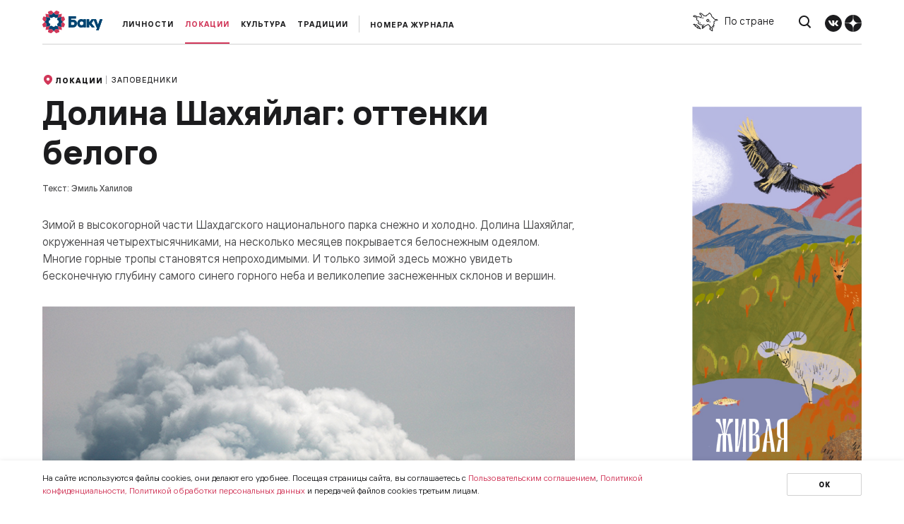

--- FILE ---
content_type: text/html; charset=UTF-8
request_url: https://baku-media.ru/publications/lokatsii/zapovedniki/dolina-shakhyaylag-ottenki-belogo/
body_size: 10153
content:
<!doctype html><!--[if lt IE 7]>
<html class="no-js lt-ie9 lt-ie8 lt-ie7" lang=""> <![endif]-->
<!--[if IE 7]>
<html class="no-js lt-ie9 lt-ie8" lang=""> <![endif]-->
<!--[if IE 8]>
<html class="no-js lt-ie9" lang=""> <![endif]-->
<!--[if gt IE 8]><!-->
<html class="no-js" lang="">
<!--<![endif]-->
<html lang="ru">
<head>
    <meta http-equiv="Content-Type" content="text/html; charset=UTF-8" />
<meta name="robots" content="index, follow" />
<meta name="description" content="&amp;lt;p style=&amp;quot;text-align: left;&amp;quot;&amp;gt;
	 Зимой в высокогорной части Шахдагского национального парка снежно и холодно. Долина Шахяйлаг, окруженная четырехтысячниками, на несколько месяцев покрывается белоснежным одеялом.
&amp;lt;/p&amp;gt;" />
<link href="https://unpkg.com/simplebar@latest/dist/simplebar.css" type="text/css"  rel="stylesheet" />
<link href="https://cdn.jsdelivr.net/npm/slick-carousel@1.8.1/slick/slick.css" type="text/css"  rel="stylesheet" />
<link href="/bitrix/js/ui/design-tokens/dist/ui.design-tokens.css?176639897626358" type="text/css"  rel="stylesheet" />
<link href="/local/templates/project/components/sprint.editor/blocks/simple/_style.css?17663988443267" type="text/css"  rel="stylesheet" />
<link href="/local/templates/project/assets/css/slick-theme.css?17663988442995" type="text/css"  data-template-style="true"  rel="stylesheet" />
<link href="/local/templates/project/assets/css/jquery.fancybox.min.css?176639884412795" type="text/css"  data-template-style="true"  rel="stylesheet" />
<link href="/local/templates/project/assets/css/chosen.min.css?176639884410220" type="text/css"  data-template-style="true"  rel="stylesheet" />
<link href="/local/templates/project/assets/css/main.css?176639884492721" type="text/css"  data-template-style="true"  rel="stylesheet" />
<link href="/local/templates/project/assets/css/media.css?176639884420968" type="text/css"  data-template-style="true"  rel="stylesheet" />
<link href="/local/admin/sprint.editor/settings/payment.css?1766398844175" type="text/css"  data-template-style="true"  rel="stylesheet" />
<link href="/bitrix/panel/main/popup.css?176639897922696" type="text/css"  data-template-style="true"  rel="stylesheet" />
<link href="/local/templates/project/styles.css?17663988456472" type="text/css"  data-template-style="true"  rel="stylesheet" />
<link href="/local/templates/project/template_styles.css?17663988457330" type="text/css"  data-template-style="true"  rel="stylesheet" />
<script>if(!window.BX)window.BX={};if(!window.BX.message)window.BX.message=function(mess){if(typeof mess==='object'){for(let i in mess) {BX.message[i]=mess[i];} return true;}};</script>
<script>(window.BX||top.BX).message({"JS_CORE_LOADING":"Загрузка...","JS_CORE_NO_DATA":"- Нет данных -","JS_CORE_WINDOW_CLOSE":"Закрыть","JS_CORE_WINDOW_EXPAND":"Развернуть","JS_CORE_WINDOW_NARROW":"Свернуть в окно","JS_CORE_WINDOW_SAVE":"Сохранить","JS_CORE_WINDOW_CANCEL":"Отменить","JS_CORE_WINDOW_CONTINUE":"Продолжить","JS_CORE_H":"ч","JS_CORE_M":"м","JS_CORE_S":"с","JSADM_AI_HIDE_EXTRA":"Скрыть лишние","JSADM_AI_ALL_NOTIF":"Показать все","JSADM_AUTH_REQ":"Требуется авторизация!","JS_CORE_WINDOW_AUTH":"Войти","JS_CORE_IMAGE_FULL":"Полный размер"});</script>

<script src="/bitrix/js/main/core/core.js?1766398977511455"></script>

<script>BX.Runtime.registerExtension({"name":"main.core","namespace":"BX","loaded":true});</script>
<script>BX.setJSList(["\/bitrix\/js\/main\/core\/core_ajax.js","\/bitrix\/js\/main\/core\/core_promise.js","\/bitrix\/js\/main\/polyfill\/promise\/js\/promise.js","\/bitrix\/js\/main\/loadext\/loadext.js","\/bitrix\/js\/main\/loadext\/extension.js","\/bitrix\/js\/main\/polyfill\/promise\/js\/promise.js","\/bitrix\/js\/main\/polyfill\/find\/js\/find.js","\/bitrix\/js\/main\/polyfill\/includes\/js\/includes.js","\/bitrix\/js\/main\/polyfill\/matches\/js\/matches.js","\/bitrix\/js\/ui\/polyfill\/closest\/js\/closest.js","\/bitrix\/js\/main\/polyfill\/fill\/main.polyfill.fill.js","\/bitrix\/js\/main\/polyfill\/find\/js\/find.js","\/bitrix\/js\/main\/polyfill\/matches\/js\/matches.js","\/bitrix\/js\/main\/polyfill\/core\/dist\/polyfill.bundle.js","\/bitrix\/js\/main\/core\/core.js","\/bitrix\/js\/main\/polyfill\/intersectionobserver\/js\/intersectionobserver.js","\/bitrix\/js\/main\/lazyload\/dist\/lazyload.bundle.js","\/bitrix\/js\/main\/polyfill\/core\/dist\/polyfill.bundle.js","\/bitrix\/js\/main\/parambag\/dist\/parambag.bundle.js"]);
</script>
<script>BX.Runtime.registerExtension({"name":"fx","namespace":"window","loaded":true});</script>
<script>BX.Runtime.registerExtension({"name":"ui.design-tokens","namespace":"window","loaded":true});</script>
<script>BX.Runtime.registerExtension({"name":"main.pageobject","namespace":"BX","loaded":true});</script>
<script>(window.BX||top.BX).message({"JS_CORE_LOADING":"Загрузка...","JS_CORE_NO_DATA":"- Нет данных -","JS_CORE_WINDOW_CLOSE":"Закрыть","JS_CORE_WINDOW_EXPAND":"Развернуть","JS_CORE_WINDOW_NARROW":"Свернуть в окно","JS_CORE_WINDOW_SAVE":"Сохранить","JS_CORE_WINDOW_CANCEL":"Отменить","JS_CORE_WINDOW_CONTINUE":"Продолжить","JS_CORE_H":"ч","JS_CORE_M":"м","JS_CORE_S":"с","JSADM_AI_HIDE_EXTRA":"Скрыть лишние","JSADM_AI_ALL_NOTIF":"Показать все","JSADM_AUTH_REQ":"Требуется авторизация!","JS_CORE_WINDOW_AUTH":"Войти","JS_CORE_IMAGE_FULL":"Полный размер"});</script>
<script>BX.Runtime.registerExtension({"name":"window","namespace":"window","loaded":true});</script>
<script>(window.BX||top.BX).message({"LANGUAGE_ID":"ru","FORMAT_DATE":"DD.MM.YYYY","FORMAT_DATETIME":"DD.MM.YYYY HH:MI:SS","COOKIE_PREFIX":"BITRIX_SM","SERVER_TZ_OFFSET":"10800","UTF_MODE":"Y","SITE_ID":"s1","SITE_DIR":"\/","USER_ID":"","SERVER_TIME":1768719731,"USER_TZ_OFFSET":0,"USER_TZ_AUTO":"Y","bitrix_sessid":"b2b64105aa8f135d84eef9b21fbe3007"});</script>


<script src="/bitrix/js/main/core/core_fx.js?176639897716888"></script>
<script src="/bitrix/js/main/pageobject/dist/pageobject.bundle.js?1766398978999"></script>
<script src="/bitrix/js/main/core/core_window.js?176639897798766"></script>


<script src="/local/templates/project/assets/js/vendor/jquery-1.11.2.min.js?176639884495931"></script>
<script src="/local/templates/project/assets/js/jquery.inputmask.js?1766398844211542"></script>
<script src="/local/templates/project/assets/js/jquery.fancybox.min.js?176639884468253"></script>
<script src="/local/templates/project/assets/js/dropzone.js?1766398844134624"></script>
<script src="/local/templates/project/assets/js/masonry.pkgd.js?176639884463316"></script>
<script src="/local/templates/project/assets/js/main.js?17663988447978"></script>
<script src="/local/templates/project/assets/js/jquery.nicescroll.js?1766398844119926"></script>
<script src="/local/templates/project/js/bindWithDelay.js?17663988451484"></script>
<script src="/local/templates/project/assets/js/chosen.jquery.min.js?176639884426966"></script>
<script src="/local/templates/project/js/script.js?176639884510778"></script>
<script src="/local/templates/project/js/form.js?17663988453246"></script>
<script src="/local/templates/project/components/bitrix/news/publications/bitrix/news.detail/.default/script.js?1766398844492"></script>
<script src="/local/templates/project/components/sprint.editor/blocks/simple/_script.js?17663988441048"></script>
<meta charset="utf-8">
<link rel="shortcut icon" href="/favicon.ico" type="image/x-icon">
<meta http-equiv="X-UA-Compatible" content="IE=edge,chrome=1">
<meta name="viewport" content="width=device-width, initial-scale=1">
<link rel="apple-touch-icon" href="apple-touch-icon.png">
<script type="text/javascript" src="https://cdn.jsdelivr.net/npm/slick-carousel@1.8.1/slick/slick.min.js"></script>
<script src="https://unpkg.com/simplebar@latest/dist/simplebar.min.js"></script>


    <title>Долина Шахяйлаг: оттенки белого</title>
    <meta name=“yandex-verification” content=“496c90bd8c09aee4” />
               <script> document.oncontextmenu = cmenu; function cmenu() { return false; } </script> 
        
</head>
<body >
<div id="panel">
    </div>
        <header class="header header_defualt">
        <div class="container">
            <div class="row">
                <div class="col-header-left">
                    <a href="/" class="logo_header">
                        <div class="logo_icon">
                            <img src="/upload/iblock/493/7gwpvqwiyiq5oqb09okl5if0lbns2twl.svg" alt="">
                        </div>
                    </a>
                                            <a class="link_header_journal header_greetings" href="javascript:void(0)" style="cursor: default">Откройте Азербайджан</a>
                                        <div class="header_greetings_menu header_menu" style="display: none">
                        
    <ul class="header_menu_list">
                                            <li class="header_menu_item">
                <a class="header_menu_link " href="/publications/lichnost/">Личности</a>
            </li>
        
                                            <li class="header_menu_item">
                <a class="header_menu_link current " href="/publications/lokatsii/" class="selected">Локации</a>
            </li>
        
                                            <li class="header_menu_item">
                <a class="header_menu_link " href="/publications/kultura/">Культура</a>
            </li>
        
                                            <li class="header_menu_item">
                <a class="header_menu_link " href="/publications/traditsii/">Традиции</a>
            </li>
        
                
    </ul>
                    </div>
                </div>
                <div class="col-header-right">
                    <div class="row row_sb mobile_hide">
                        <div class="col-left">
                            <a href="/magazines/" class="journal_number">Номера журнала</a>                        </div>
                        <div class="col-right">
                            <a class="header_country map_scroll" href="/#main_map" data-id="main_map">
                                <img src="/local/templates/project/assets/img/map_mini.svg" alt="">
                                <span>По стране</span>
                            </a>
                            <a href="/search/" class="btn_search">
                                <img src="/local/templates/project/assets/img/search.svg" alt="">
                            </a>
                            <div class="header_social">
                                                                                                    <a class="social_link" href="https://vk.com/baku_magazine" target="_blank">
                                        <img src="/local/templates/project/assets/img/Vkontakte.svg" alt="">
                                    </a>
                                                                                                                                    <a class="social_link" href="https://zen.yandex.ru/bakumagazine" target="_blank">
                                        <img src="/local/templates/project/assets/img/Yandex.svg" alt=""></a>
                                                            </div>
                        </div>
                    </div>
                    <div class="mobile_show">
                        <a class="header_icon_link map_scroll" href="/#main_map" data-id="main_map">
                            <img src="/local/templates/project/assets/img/mob_country.svg" alt="">
                        </a>
                        <a class="header_icon_link btn_search" href="/search/">
                            <img src="/local/templates/project/assets/img/mob_search_24px.svg" alt="">
                        </a>
                        <a class="header_icon_link btn_menu_toggle" href="javascript:void(0)"></a>
                    </div>
                </div>
            </div>
        </div>
    </header>

    <div class="menu_popup">
        <div class="menu_popup_main">
            
    <ul class="menu_main_list">
                                        <li class="menu_main_item">
                <div class="menu_main_headered">
                    <a class="menu_main_headered_link" href="/publications/lichnost/">Личности</a>
                                            <div class="menu_main_dropdown"></div>
                                    </div>
                                    <div class="menu_main_hidden">
                        <ul class="sub_menu_main_list">
                                                                                            <li class="sub_menu_main_list_item">
                                    <a class="sub_menu_main_link" href="/publications/lichnost/intervyu/">Интервью</a>
                                </li>
                                                    </ul>
                    </div>
                            </li>
                                <li class="menu_main_item">
                <div class="menu_main_headered">
                    <a class="menu_main_headered_link" href="/publications/lokatsii/">Локации</a>
                                            <div class="menu_main_dropdown"></div>
                                    </div>
                                    <div class="menu_main_hidden">
                        <ul class="sub_menu_main_list">
                                                                                            <li class="sub_menu_main_list_item">
                                    <a class="sub_menu_main_link" href="/publications/lokatsii/baku/">Баку</a>
                                </li>
                                                                                            <li class="sub_menu_main_list_item">
                                    <a class="sub_menu_main_link" href="/publications/lokatsii/zapovedniki/">Заповедники</a>
                                </li>
                                                                                            <li class="sub_menu_main_list_item">
                                    <a class="sub_menu_main_link" href="/publications/lokatsii/putevoditel/">Путеводитель</a>
                                </li>
                                                    </ul>
                    </div>
                            </li>
                                <li class="menu_main_item">
                <div class="menu_main_headered">
                    <a class="menu_main_headered_link" href="/publications/kultura/">Культура</a>
                                            <div class="menu_main_dropdown"></div>
                                    </div>
                                    <div class="menu_main_hidden">
                        <ul class="sub_menu_main_list">
                                                                                            <li class="sub_menu_main_list_item">
                                    <a class="sub_menu_main_link" href="/publications/kultura/arkhitektura/">Архитектура</a>
                                </li>
                                                                                            <li class="sub_menu_main_list_item">
                                    <a class="sub_menu_main_link" href="/publications/kultura/iskustvo/">Искусство</a>
                                </li>
                                                                                            <li class="sub_menu_main_list_item">
                                    <a class="sub_menu_main_link" href="/publications/kultura/kino/">Кино</a>
                                </li>
                                                                                            <li class="sub_menu_main_list_item">
                                    <a class="sub_menu_main_link" href="/publications/kultura/literatura/">Литература</a>
                                </li>
                                                                                            <li class="sub_menu_main_list_item">
                                    <a class="sub_menu_main_link" href="/publications/kultura/moda/">Мода</a>
                                </li>
                                                                                            <li class="sub_menu_main_list_item">
                                    <a class="sub_menu_main_link" href="/publications/kultura/muzyka/">Музыка</a>
                                </li>
                                                                                            <li class="sub_menu_main_list_item">
                                    <a class="sub_menu_main_link" href="/publications/kultura/nauka/">Наука</a>
                                </li>
                                                                                            <li class="sub_menu_main_list_item">
                                    <a class="sub_menu_main_link" href="/publications/kultura/obshchestvo/">Общество</a>
                                </li>
                                                                                            <li class="sub_menu_main_list_item">
                                    <a class="sub_menu_main_link" href="/publications/kultura/eko/">Эко</a>
                                </li>
                                                                                            <li class="sub_menu_main_list_item">
                                    <a class="sub_menu_main_link" href="/publications/kultura/sport/">Спорт</a>
                                </li>
                                                                                            <li class="sub_menu_main_list_item">
                                    <a class="sub_menu_main_link" href="/publications/kultura/teatr/">Театр</a>
                                </li>
                                                    </ul>
                    </div>
                            </li>
                                <li class="menu_main_item">
                <div class="menu_main_headered">
                    <a class="menu_main_headered_link" href="/publications/traditsii/">Традиции</a>
                                            <div class="menu_main_dropdown"></div>
                                    </div>
                                    <div class="menu_main_hidden">
                        <ul class="sub_menu_main_list">
                                                                                            <li class="sub_menu_main_list_item">
                                    <a class="sub_menu_main_link" href="/publications/traditsii/istoriya/">История</a>
                                </li>
                                                                                            <li class="sub_menu_main_list_item">
                                    <a class="sub_menu_main_link" href="/publications/traditsii/kukhnya/">Кухня</a>
                                </li>
                                                                                            <li class="sub_menu_main_list_item">
                                    <a class="sub_menu_main_link" href="/publications/traditsii/remesla/">Ремесла</a>
                                </li>
                                                    </ul>
                    </div>
                            </li>
                                                        <li class="menu_main_item">
                <div class="menu_main_headered">
                    <a class="menu_main_headered_link" href="/magazines/">Номера журналов</a>
                                    </div>
                            </li>
            </ul>
    <!--        <a class="menu_popup_special" href=""></a>-->
            </div>
        <div class="menu_popup_bottom">
            
    <ul class="menu_popup_bottom_list">
                            <li>
                <a href="/about/">О проекте</a>
            </li>
        
                            <li>
                <a href="/advertisers/">Рекламодателям</a>
            </li>
        
                            <li>
                <a href="/subscribe/">Подписка на журнал</a>
            </li>
        
            </ul>
        </div>
        <div class="menu_popup_social">
                                        <a class="menu_popup_social_link" href="https://vk.com/baku_magazine" target="_blank">
                    <img src="/local/templates/project/assets/img/Vkontakte.svg" alt="">
                </a>
                                                    <a class="menu_popup_social_link" href="https://zen.yandex.ru/bakumagazine" target="_blank">
                    <img src="/local/templates/project/assets/img/Yandex.svg" alt="">
                </a>
                    </div>
    </div>
    <div id="ajax_header_search" class="search_popup">
        <button class="btn_close_search"></button>
        <div class="container-small">
            <div class="search_popup_main">
                <form action="/publications/lokatsii/zapovedniki/dolina-shakhyaylag-ottenki-belogo/">
                    <input type="hidden" name="section_id" value="">
                    <input class="search_popup_input" type="search" name="q" value="">
                    <button class="search_popup_btn"></button>
                </form>
            </div>
            <div class="search_popup_finded"></div>
            <div class="search_popup_result">

            </div>
        </div>
    </div>
    
        <div class="page_content">
<script>let curPage = "/publications/lokatsii/zapovedniki/dolina-shakhyaylag-ottenki-belogo/"</script>    
<div class="main_article main_article_defalut">
                <div class="container">
            <div class="row row_article">
                <div class="col_article_post">
                    <div class="article_header">


                <div class="article_tag article_tag_large"><a href="/publications/lokatsii/" class="article_tag_name"><img src="/upload/uf/9fe/9fea0860fa834a20729ec9e47da433cc.svg" alt="">Локации</a><a href="/publications/lokatsii/zapovedniki/" class="article_tag_value">Заповедники</a></div>
                                <div class="h1">
    Долина Шахяйлаг: оттенки белого</div>
<div class="article_authors">
    Текст: Эмиль Халилов</div>
            </div>
            <div class="article_content">
                            <p>Зимой в высокогорной части Шахдагского национального парка снежно и холодно. Долина Шахяйлаг, окруженная четырехтысячниками, на несколько месяцев покрывается белоснежным одеялом. Многие горные тропы становятся непроходимыми. И только зимой здесь можно увидеть бесконечную глубину самого синего горного неба и великолепие заснеженных склонов и вершин.</p>                    <div class="image_block">
    <div class="view_container">
        <div class="view_picture">
            <img src="/upload/sprint.editor/664/2au68j6uvfg7xoqlo33p00syljth32aw.jpg" alt="">
        </div>
        <a class="view_picture_link" data-fancybox="" href="/upload/sprint.editor/664/2au68j6uvfg7xoqlo33p00syljth32aw.jpg">
            <img src="/local/templates/project/assets/img/view_image.svg" alt="">
        </a>
    </div>
    <div class="image_description">
        Фото: Эмиль Халилов    </div>
</div>
                    <p>Вид на долину Шахяйлаг с северо-восточного гребня Базардюзю. За пеленой тумана скрыты вершины Шахдаг (слева от долины) и Гызылгая (справа от долины). Горная река Шахнабат берет начало у склонов горы Ярудаг и проходит через всю долину Шахнабат. У нижнего края Южного Шахдагского кулуара расположен пир – священное для местных жителей место.&nbsp;</p>                                <div class="slider_wrap">
            <div class="slider_default">
                                                        <div class="slider_default_item">
                        <div class="image_block ">
                            <div class="view_container">
                                <div class="view_picture">
                                    <img src="/upload/sprint.editor/692/s64r1ivm3ucuagivzre9m2re5bk6thkb.jpg" alt="">
                                </div>
                                <a class="view_picture_link" data-fancybox="" href="/upload/sprint.editor/692/s64r1ivm3ucuagivzre9m2re5bk6thkb.jpg">
                                    <img src="/local/templates/project/assets/img/view_image.svg" alt="">
                                </a>
                            </div>
                            <div class="image_description">
                                Долина Шахяйлаг. Фото: Эмиль Халилов                            </div>

                        </div>
                    </div>
                                                        <div class="slider_default_item">
                        <div class="image_block ">
                            <div class="view_container">
                                <div class="view_picture">
                                    <img src="/upload/sprint.editor/223/11oeqw76rqz1z2xzp0b68rxaxpl45dh6.jpg" alt="">
                                </div>
                                <a class="view_picture_link" data-fancybox="" href="/upload/sprint.editor/223/11oeqw76rqz1z2xzp0b68rxaxpl45dh6.jpg">
                                    <img src="/local/templates/project/assets/img/view_image.svg" alt="">
                                </a>
                            </div>
                            <div class="image_description">
                                Река Шахнабад. Фото: Эмиль Халилов                            </div>

                        </div>
                    </div>
                                                        <div class="slider_default_item">
                        <div class="image_block ">
                            <div class="view_container">
                                <div class="view_picture">
                                    <img src="/upload/sprint.editor/91e/ba21w0obzvkge23nfhsum67tm1ggb9ro.jpg" alt="">
                                </div>
                                <a class="view_picture_link" data-fancybox="" href="/upload/sprint.editor/91e/ba21w0obzvkge23nfhsum67tm1ggb9ro.jpg">
                                    <img src="/local/templates/project/assets/img/view_image.svg" alt="">
                                </a>
                            </div>
                            <div class="image_description">
                                Пир - священное для местных жителей место. Фото: Эмиль Халилов                            </div>

                        </div>
                    </div>
                                                        <div class="slider_default_item">
                        <div class="image_block ">
                            <div class="view_container">
                                <div class="view_picture">
                                    <img src="/upload/sprint.editor/b1c/gvz5zaunscbomzglbp49lufq5xkxi4jt.jpg" alt="">
                                </div>
                                <a class="view_picture_link" data-fancybox="" href="/upload/sprint.editor/b1c/gvz5zaunscbomzglbp49lufq5xkxi4jt.jpg">
                                    <img src="/local/templates/project/assets/img/view_image.svg" alt="">
                                </a>
                            </div>
                            <div class="image_description">
                                Южный Шахдагский кулуар. Фото: Эмиль Халилов                            </div>

                        </div>
                    </div>
                            </div>
        </div>
    

                    <p>Гора Базарюрд. Между ней и Базардюзю расположено ущелье Ятагдере, по которому протекает одноименная речка. Через ущелье проходит тропа к месту базового лагеря для восхождений на эти две вершины. Но в зимнее время высокие склоны Ятагдере лавиноопасны. Большой Шахдагский водопад начинает замерзать в начале зимы, а к январю ледяная глыба может достигать 50 метров в высоту.&nbsp;</p>                                <div class="slider_wrap">
            <div class="slider_default">
                                                        <div class="slider_default_item">
                        <div class="image_block ">
                            <div class="view_container">
                                <div class="view_picture">
                                    <img src="/upload/sprint.editor/f3f/l9w2ie4isye1nujiogdoh32ta151y9kd.jpg" alt="">
                                </div>
                                <a class="view_picture_link" data-fancybox="" href="/upload/sprint.editor/f3f/l9w2ie4isye1nujiogdoh32ta151y9kd.jpg">
                                    <img src="/local/templates/project/assets/img/view_image.svg" alt="">
                                </a>
                            </div>
                            <div class="image_description">
                                Гора Базарюрд. Фото: Эмиль Халилов                            </div>

                        </div>
                    </div>
                                                        <div class="slider_default_item">
                        <div class="image_block ">
                            <div class="view_container">
                                <div class="view_picture">
                                    <img src="/upload/sprint.editor/f73/4pzvs5x6x2rt9tpyowsqj0i2ar81pd9u.jpg" alt="">
                                </div>
                                <a class="view_picture_link" data-fancybox="" href="/upload/sprint.editor/f73/4pzvs5x6x2rt9tpyowsqj0i2ar81pd9u.jpg">
                                    <img src="/local/templates/project/assets/img/view_image.svg" alt="">
                                </a>
                            </div>
                            <div class="image_description">
                                Большой Шахдагский водопад. Фото: Эмиль Халилов                             </div>

                        </div>
                    </div>
                            </div>
        </div>
    

                    <p>Зимой в горах, особенно в непогоду, можно ощутить первобытный страх полного одиночества. Все, что было таким важным еще недавно, до гор, слетает, как шелуха. Здесь и сейчас становится понятно, какой ты есть на самом деле.</p>                    <div class="image_block">
    <div class="view_container">
        <div class="view_picture">
            <img src="/upload/sprint.editor/234/lxwde790w5thawwtp3m407zl7zuh156m.jpg" alt="">
        </div>
        <a class="view_picture_link" data-fancybox="" href="/upload/sprint.editor/234/lxwde790w5thawwtp3m407zl7zuh156m.jpg">
            <img src="/local/templates/project/assets/img/view_image.svg" alt="">
        </a>
    </div>
    <div class="image_description">
        Фото: Эмиль Халилов    </div>
</div>
                    <p><iframe src="https://www.google.com/maps/embed?pb=!1m18!1m12!1m3!1d114258.58220741036!2d48.007745243379865!3d41.189322218344394!2m3!1f0!2f0!3f0!3m2!1i1024!2i768!4f13.1!3m3!1m2!1s0x40381e3b00349ab7%3A0x566a91f994b34ac2!2z0KjQsNGF0LTQsNCz!5e0!3m2!1sru!2sru!4v1639759380046!5m2!1sru!2sru" width="600" height="450" style="border:0;" allowfullscreen="" loading="lazy"></iframe></p>                            <div class="tags_field">
                        <a href="/tag/bazaryurd/" class="tag_label">
                Базарюрд            </a>
                        <a href="/tag/bolshoi-shakhdagskii-vodopad-/" class="tag_label">
                Большой Шахдагский водопад             </a>
                        <a href="/tag/gory/" class="tag_label">
                горы            </a>
                        <a href="/tag/gusarskiy-rayon/" class="tag_label">
                Гусарский район            </a>
                        <a href="/tag/putevoditel/" class="tag_label">
                путеводитель            </a>
                        <a href="/tag/shakhdag/" class="tag_label">
                Шахдаг            </a>
                        <a href="/tag/shakhdagskiy-natsionalnyy-park/" class="tag_label">
                Шахдагский национальный парк            </a>
                        <a href="/tag/shakhyai-lag/" class="tag_label">
                Шахяйлаг            </a>
                        <a href="/tag/yatagdere/" class="tag_label">
                Ятагдере            </a>
                        <a href="/tag/zapovednik/" class="tag_label">
                заповедник            </a>
                    </div>
        <div class="social_reply">
        <span>Поделиться</span>
        <div class="social_links">
            <script src="https://yastatic.net/share2/share.js"></script>
<div class="ya-share2" data-curtain data-shape="round" data-limit="3" data-services="vkontakte,telegram,viber,whatsapp"></div>        </div>
    </div>
</div>
                            </div>
                    <div class="col_article_side">
        <div class="page_banner_side">

                            <a href="https://baku-media.ru/publications/kultura/eko/" class="banner_link banner_ad_s" target="_blank">
                    <img class="desktop" src="/upload/iblock/e01/sf4mdk4pz2afxu29s2db2kav13567spa.png" alt="">
                    <img class="mobile" src="/upload/iblock/d55/7wvjtrut0u4gqagpwsdwz2q2bdq2eg5f.png" alt="">
                </a>
            
        </div>
    </div>
                    </div></div>
                </div>
    <div class="section section_default section_recomend">
        <div class="container">
            <div class="section_body grid_container">
                <div class="sectionHeadered">
                    <div class="row">
                        <div class="sectionHeadered_column">
                            <div class="sectionTitle">
                                Рекомендуем также прочитать
                            </div>
                        </div>
                        <div class="sectionHeadered_column mobile_hide">
                            <a class="btn_default" href="/publications/lokatsii/zapovedniki/">
                                Все материалы рубрики «Заповедники»
                            </a>
                        </div>
                    </div>
                </div>


                <div class="articles_wrap articles_row">
                    <div class="grid">
                        <div class="grid-sizer"></div>
                        <div class="gutter-sizer"></div>
                                                                                <div class="pagination_item grid-item grid-width-1">
                                <div class="article_item ">
                                                                        <a href="/publications/lokatsii/putevoditel/molokanskoe-selo-ivanovka-plody-trudov/" class="article_image">
                                        <img class="img_desktop_image" src="/upload/iblock/b4f/2q8thk0c19o4nva7puqms8a2lz579ncx.jpg" alt="">
                                        <img class="img_mobile_image" src="/upload/iblock/25d/ck0lyof0f5xn49k4aywi5f9lailedjoo.jpg" alt="">
                                                                                                                            <div class="article_label_icon">
                                                <img src="/local/templates/project/assets/img/square_image.svg" alt="">
                                            </div>
                                                                            </a>
                                    <div class="article_tag">
                                                                                                                            <a href="/publications/lokatsii/" class="article_tag_name">
                                                                                                    <img src="/upload/uf/9fe/9fea0860fa834a20729ec9e47da433cc.svg" alt="">
                                                                                                Локации                                            </a>
                                                                                                                            <a href="/publications/lokatsii/putevoditel/" class="article_tag_value">
                                                Путеводитель                                            </a>
                                        
                                    </div>

                                    <a href="/publications/lokatsii/putevoditel/molokanskoe-selo-ivanovka-plody-trudov/" class="article_title">
                                        Молоканское село Ивановка: плоды трудов                                    </a>
                                    <a href="/publications/lokatsii/putevoditel/molokanskoe-selo-ivanovka-plody-trudov/" class="article_description">
                                        <p style="text-align: left;">
	 Ночью был снегопад, и теперь крыши домов, поля и деревья густо запорошены пушистым снегом. Подморозило, и под глазурью застывшего наста Ивановка, что в Исмаиллинском районе Азербайджана, стала похожа на идиллическую русскую деревню с палехской шкатулки: откройте ее, и внутри найдете еще больше чудес.
</p>                                    </a>
                                </div>
                            </div>
                                                                                <div class="pagination_item grid-item grid-width-1">
                                <div class="article_item ">
                                                                        <a href="/publications/lokatsii/putevoditel/tsveta-i-uzory-nakhchyvana/" class="article_image">
                                        <img class="img_desktop_image" src="/upload/iblock/995/x5audi1x597n932a8jwc17nznfuc2vha.jpg" alt="">
                                        <img class="img_mobile_image" src="/upload/iblock/ad4/5m8ve6oxmrhytlu64ahfih8qcrq0este.jpg" alt="">
                                                                                                                            <div class="article_label_icon">
                                                <img src="/local/templates/project/assets/img/square_image.svg" alt="">
                                            </div>
                                                                            </a>
                                    <div class="article_tag">
                                                                                                                            <a href="/publications/lokatsii/" class="article_tag_name">
                                                                                                    <img src="/upload/uf/9fe/9fea0860fa834a20729ec9e47da433cc.svg" alt="">
                                                                                                Локации                                            </a>
                                                                                                                            <a href="/publications/lokatsii/putevoditel/" class="article_tag_value">
                                                Путеводитель                                            </a>
                                        
                                    </div>

                                    <a href="/publications/lokatsii/putevoditel/tsveta-i-uzory-nakhchyvana/" class="article_title">
                                        Цвета и узоры Нахчывана                                    </a>
                                    <a href="/publications/lokatsii/putevoditel/tsveta-i-uzory-nakhchyvana/" class="article_description">
                                        <p style="text-align: left;">
	 Камни разной судьбы – природные и прирученные неизвестным архитектором – в горах Нахчывана словно перекликаются друг с другом. Древние мавзолеи в местах, откуда давно ушла быстротечная жизнь, уже и сами не помнят, что когда-то были творением рук человеческих.
</p>                                    </a>
                                </div>
                            </div>
                                                                                <div class="pagination_item grid-item grid-width-2">
                                <div class="article_item article_large">
                                                                        <a href="/publications/lokatsii/zapovedniki/i-na-kamnyakh-rastut-derevya-turianchayskiy-prirodnyy-zapovednik/" class="article_image">
                                        <img class="img_desktop_image" src="/upload/iblock/3bf/xxbiz39euwzjio41gduc4r9hdv0h0h0u.jpeg" alt="">
                                        <img class="img_mobile_image" src="/upload/iblock/920/qz6u1tdtmn69ivn4gibb3virchqp74bt.jpeg" alt="">
                                                                                                                            <div class="article_label_icon">
                                                <img src="/local/templates/project/assets/img/square_image.svg" alt="">
                                            </div>
                                                                            </a>
                                    <div class="article_tag">
                                                                                                                            <a href="/publications/lokatsii/" class="article_tag_name">
                                                                                                    <img src="/upload/uf/9fe/9fea0860fa834a20729ec9e47da433cc.svg" alt="">
                                                                                                Локации                                            </a>
                                                                                                                            <a href="/publications/lokatsii/zapovedniki/" class="article_tag_value">
                                                Заповедники                                            </a>
                                        
                                    </div>

                                    <a href="/publications/lokatsii/zapovedniki/i-na-kamnyakh-rastut-derevya-turianchayskiy-prirodnyy-zapovednik/" class="article_title">
                                        И на камнях растут деревья. Турианчайский природный заповедник                                    </a>
                                    <a href="/publications/lokatsii/zapovedniki/i-na-kamnyakh-rastut-derevya-turianchayskiy-prirodnyy-zapovednik/" class="article_description">
                                        <p style="text-align: left;">
	 Турианчайский природный заповедник, протянувшийся вдоль южных склонов Большого Кавказа, охраняется особо. Не только государством, но и самой природой.
</p>                                    </a>
                                </div>
                            </div>
                                            </div>
                </div>


                <div class="btn_more_wrap btn_more_wrap_mobile">
                    <a class="btn_default btn_more" href="/publications/lokatsii/zapovedniki/">Все материалы рубрики «Заповедники»</a>
            </div>
        </div>
    </div>
    </div>





<div class="section_mailing ajax_target">
    <div class="container">
        <div class="row">
            <div class="mailing_logo_col">
                <div class="mailing_logo">
                    <img src="/upload/iblock/111/vwkdmk9nf6o9y3dp27t9hyb6zykgum7n.svg" alt="">
                </div>
            </div>
            <div class="mailing_main_col">
                <div class="mailing_wrap">
                    <div class="row">
                        <div class="mailing_col_1">
                            <div class="mailing_title">Подпишитесь на нашу рассылку</div>
                            <p>Первыми получайте свежие статьи от Журнала «Баку»</p>
                        </div>
                        <div class="mailing_col_2">
                            <div class="form_mailing">
                                <form class="form_send" action="/include/ajax/subscribe.php">
                                    <input class="form_mailing_input" type="text" name="email" placeholder="E-mail" data-placeholder="E-mail">
                                    <button class="form_mailing_btn">Подписаться</button>
                                </form>
                            </div>
                        </div>
                    </div>
                </div>
            </div>
        </div>
    </div>
</div></div> <!-- /page content -->
<footer class="footer">
    <div class="container">
        <div class="footer_top">
            <div class="row">
                <div class="footer_column">
                    <a href="/publications/lichnost/" class="footer_menu_title">
                        Личности                    </a>
                </div>
                <div class="footer_column">
                    <a href="/publications/lokatsii/" class="footer_menu_title">
                        Локации                    </a>
                    
    <ul class="footer_menu">
                    <li class="footer_menu_item">
                <a class="footer_menu_link" href="/publications/lokatsii/baku/">Баку</a>
            </li>
                    <li class="footer_menu_item">
                <a class="footer_menu_link" href="/publications/lokatsii/zapovedniki/">Заповедники</a>
            </li>
                    <li class="footer_menu_item">
                <a class="footer_menu_link" href="/publications/lokatsii/putevoditel/">Путеводитель</a>
            </li>
            </ul>
                </div>
                <div class="footer_column">
                    <a href="/publications/traditsii/" class="footer_menu_title">
                        Традиции                    </a>
                    
    <ul class="footer_menu">
                    <li class="footer_menu_item">
                <a class="footer_menu_link" href="/publications/traditsii/remesla/">Ремесела</a>
            </li>
                    <li class="footer_menu_item">
                <a class="footer_menu_link" href="/publications/traditsii/istoriya/">История</a>
            </li>
                    <li class="footer_menu_item">
                <a class="footer_menu_link" href="/publications/traditsii/kukhnya/">Кухня</a>
            </li>
            </ul>
                </div>
                <div class="footer_column">
                    <a href="/publications/kultura/" class="footer_menu_title">
                        Культура                    </a>
                    
    <ul class="footer_menu">
                    <li class="footer_menu_item">
                <a class="footer_menu_link" href="/publications/kultura/iskustvo/">Искусство</a>
            </li>
                    <li class="footer_menu_item">
                <a class="footer_menu_link" href="/publications/kultura/kino/">Кино</a>
            </li>
                    <li class="footer_menu_item">
                <a class="footer_menu_link" href="/publications/kultura/teatr/">Театр</a>
            </li>
                    <li class="footer_menu_item">
                <a class="footer_menu_link" href="/publications/kultura/literatura/">Литература</a>
            </li>
            </ul>
                </div>
                <div class="footer_column">
                    <a href="/magazines/" class="footer_menu_title">
                        Журнал                    </a>
                    
    <ul class="footer_menu">
                    <li class="footer_menu_item">
                <a class="footer_menu_link" href="/about/">О проекте</a>
            </li>
                    <li class="footer_menu_item">
                <a class="footer_menu_link" href="/advertisers">Рекламодателям</a>
            </li>
                    <li class="footer_menu_item">
                <a class="footer_menu_link" href="/subscribe/">Подписка на журнал</a>
            </li>
            </ul>
                </div>
            
            </div>
        </div>
        <div class="footer_bottom">
            <div class="row">
                <div class="footer_col_left">
                    <div class="footer_social">
                                                                        <a class="footer_social_link" href="https://vk.com/baku_magazine" target="_blank">
                            <img src="/local/templates/project/assets/img/Vkontakte_white.svg" alt="">
                        </a>
                                                                                                <a class="footer_social_link" href="https://zen.yandex.ru/bakumagazine" target="_blank">
                            <img src="/local/templates/project/assets/img/Yandex_white.svg" alt="">
                        </a>
                                                                                                                    </div>
                    <div class="footer_links">
                        <a class="copyright_link" href="/info/polzovatelskoe-soglashenie/">Пользовательское соглашение</a>
<a class="copyright_link" href="/policy/">Политика конфиденциальности</a>
<a class="copyright_link" href="/policy-payment/">Правила оплаты и безопасность платежей</a>                    </div>
                </div>
                <div class="footer_col_right">
                    <div class="footer_copyright">
                        <p>© 2026 ООО “Медиа Лэнд”</p>
                    </div>
                    <div class="footer_develop">
                        <a rel="nofollow" href="//coalla.ru">
                            <img src="/local/templates/project/assets/img/Coalla.svg" alt="">
                            <span class="footer_develop_text">— разработка сайта</span>
                        </a>
                    </div>
                </div>
            </div>
        </div>
    </div>
</footer>
<div class="popup_succes" id="success_subscriber">
    <button class="btn_popup_succes_close"></button>
    <div class="popup_succes_title">
        Спасибо!
    </div>
    <div class="popup_succes_message">
        Вы успешно подписались на рассылку.
    </div>
</div>
    <div class="popup_succes" id="error_subscriber">
        <button class="btn_popup_succes_close"></button>
        <div class="popup_succes_title">
            Ошибка
        </div>
        <div class="popup_succes_message">

        </div>
    </div>
    <div class="popup_succes" id="success_form_send">
        <button class="btn_popup_succes_close"></button>
        <div class="popup_succes_title">
            Спасибо!
        </div>
        <div class="popup_succes_message">
            Мы свяжемся с вами в ближайшее время
        </div>
    </div>
    <div class="cookie_popup">
        <div class="container">
            <div class="row">
                <div class="cookie_popup_col_1 cookie_text">
                    <div class="cookie_text_desktop">
                        <p>
                            На сайте используются файлы cookies, они делают его удобнее. Посещая страницы сайта, вы соглашаетесь с <a href="/info/polzovatelskoe-soglashenie/">Пользовательским соглашением</a>, <a href="/policy/">Политикой конфиденциальности, Политикой обработки персональных данных</a> и передачей файлов cookies третьим лицам.
                            
                        </p>
                     
                    </div>
                    <div class="cookie_text_mobile">
                        <p>На сайте используются файлы cookies, они делают его удобнее</p>
                    </div>
                </div>
                <div class="cookie_popup_col_2 cookie_btn_wrap">
                    <button class="btn_default btn_cookie_ok confirm_cookie">Ок</button>
                </div>
            </div>
        </div>
    </div>

    <!-- Yandex.Metrika counter -->
<script type="text/javascript" >
   (function(m,e,t,r,i,k,a){m[i]=m[i]||function(){(m[i].a=m[i].a||[]).push(arguments)};
   m[i].l=1*new Date();k=e.createElement(t),a=e.getElementsByTagName(t)[0],k.async=1,k.src=r,a.parentNode.insertBefore(k,a)})
   (window, document, "script", "https://mc.yandex.ru/metrika/tag.js", "ym");

   ym(86874919, "init", {
        clickmap:true,
        trackLinks:true,
        accurateTrackBounce:true
   });
</script>
<noscript><div><img src="https://mc.yandex.ru/watch/86874919" style="position:absolute; left:-9999px;" alt="" /></div></noscript>
<!-- /Yandex.Metrika counter -->
<!-- Global site tag (gtag.js) - Google Analytics -->
<script async src="https://www.googletagmanager.com/gtag/js?id=G-EQRTBQV47J"></script>
<script>
  window.dataLayer = window.dataLayer || [];
  function gtag(){dataLayer.push(arguments);}
  gtag('js', new Date());

  gtag('config', 'G-EQRTBQV47J');
</script>
</body>
</html>

--- FILE ---
content_type: text/css
request_url: https://baku-media.ru/local/templates/project/assets/css/media.css?176639884420968
body_size: 4176
content:
@media only screen and (max-width: 1200px) {

  
  .container {
    max-width: 1000px;
  }

  .home_slider_title {
    font-size: 32px;
  }

  .home_slider_description {
    font-size: 12px;
  }
  
  .header_menu_link {
    font-size: 9px;
  }

  .header_menu {
    margin-left: 8px;
  }

  .header_menu_item {
    margin-right: 4px;
  }


  .main_article {
    padding-top: 40px;
  }
  
  .h1,
  h1 {
      font-size: 42px;
  }

  .h2,
  h2 {
      font-size: 37px;
  }

  .h3,
  h3 {
      font-size: 28px;
  }


  .h4,
  h4 {
      font-size: 20px;
  }

  .h5,
  h5 {
      font-size: 16px;
  }

  .h6,
  h6 {
      font-size: 12px;
  }



  .col_article_side {
    max-width: 180px;
    flex: 0 0 180px;
  }

  .journal_number {
    font-size: 10px;
  }

  .header_ad_banner_large {
    height: auto;
  }

  .header_ad_banner img {
    width: 100%;
  }

  .post_bg {
    margin-top: 13vw;
  }

  .ad_bg_banner {
    background-size: 100%;
  }

  .banner_top img {
    width: 100%;
    height: auto;
  }

}


@media only screen and (max-width: 1000px) {

    
  .container {
    max-width: 768px;
  }


  .grid-sizer,
  .grid-item { width: 32%; }
  
  .grid-item {
      margin-bottom: 40px;
  }
  
  .gutter-sizer { width: 2%; }
  
  .grid-width-2 { width: 32%; }

  .article_large .article_title {
    font-size: 18px;
    margin-bottom: 4px;
  }

  .article_large .article_description {
    font-size: 12px;
  }


  .articles_row .article_image {
    height: 210px;
  }

  .articles_row .article_image > img {
    height: 100%;
    width: 100%;
    object-fit: cover;
  }

  .sectionTitle {
    font-size: 32px;
  }

  .sectionTitle img {
    width: 32px;
  }

  .mailing_main_col {
    flex: 0 0 585px;
    max-width: 585px;
  }

  .mailing_col_1 {
    flex: 0 0 240px;
    max-width: 240px;
  }

  .mailing_col_2 {
    flex: 0 0 330px;
    max-width: 330px;
  }

  .form_mailing_input {
    width: 180px;
  }

  .mailing_title {
    font-size: 14px;
  }

  .mailing_wrap p {
    font-size: 9px;
  }

  .footer_menu_title {
    font-size: 12px;
  }

  .footer_menu_link {
    font-size: 10px;
  }

  .footer_col_left,
  .footer_col_right {
    flex: 0 0 100%;
    max-width: 100%;
  }

  .footer_col_right {
    margin-top: 20px;
  }

  .link_header_journal {
    font-size: 18px;
    margin-left: 20px;
    vertical-align: middle;
  }

  .logo_header {
    vertical-align: middle;
  }

  .logo_icon img {
    width: 15px;
  }

  .logo_text img {
    width: 46px;
  }

  .journal_number {
    font-size: 9px;
  }

  .header_country {
    font-size: 12px;
    margin-right: 14px;
  }

  .header_country img {
    margin-right: 0px;
    width: 26px;
  }

  .col-header-right .row {
    align-items: center;
  }

  .home_slider .slick-next,
  .home_slider .slick-prev {
    width: 24px;
    height: 24px;
  }

  .journal_number {
    top: 0;
  }


  .container-small {
    max-width: 728px;
  }

  ul.list {
    padding-left: 0;
  }

  ol {
    padding-left: 0;
  }


  .col_article_side {
    display: none;
  }



  .header_menu_list {
    border-right: none;
  }

  .container-subscription {
    max-width: 760px;
  }

  .form-col-large,
  .form-col-small {
    flex: 0 0 100%;
    max-width: 100%;
  }


  .header_menu_link_special {
    padding: 3px 5px;
  }

  .header_menu_link {
    font-size: 7px;
  }

  .subscription_btns .btn_default, .subscription_btns .btn_blue {
    font-size: 15px;
    width: 200px;
  }

  .subscription_row .form_bottom_confident {
    max-width: 148px;
  }

  .header_defualt .container > .row {
    align-items: center;
  }

  .header_menu_link {
    display: block;
  }

  .header_menu {
    top: 3px;
  }

  .journal_number {
    top: 2px;
  }


}



@media only screen and (max-width: 768px) {

  .header_menu {
    display: none !important;
  }


    .grid-sizer,
    .grid-item { width: 48%; }

    .grid-item {
        margin-bottom: 40px;
    }

    .gutter-sizer { width: 4%; }

    .grid-width-2 { width: 48%; }


  .logo_text img {
    width: 70px;
  }

  .logo_icon img {
    width: 108px;
  }

  .link_header_journal {
    display: none;
  }

  .mobile_hide {
    display: none;
  }

  .mobile_show {
    display: block;
  }

  .col-header-right {
    text-align: right;
  }

  .header {
    position: fixed;
    left: 0;
    bottom: 0;
    z-index: 100010;
    width: 100%;
    background-color: #fff;
    box-shadow: 0px 2px 8px rgba(0, 0, 0, 0.15);
  }

  .header.fix {
    top:  auto;
  }

  .header_ad_banner img {
    object-fit: contain;
    height: 100%;
    width: 100%;
  }

  .header_ad_banner {
    height: auto;
    padding: 8px;
  }

  .section_home_articles {
    padding-top: 16px;
  }

  .home_slider .slick-dots {
    bottom: 4px;
    text-align: left;
    padding-left: 14px;
  }

  .home_slider_description {
    font-size: 13px;
    display: none;
  }

  .home_slider_image img {
    height: 394px;
  }

  .centered_slider {
    margin-left: 0;
    margin-right: 0;
    text-align: left;
  }

  .home_slider_image:before {
    background: linear-gradient(180deg, rgba(34, 23, 3, 0) 0%, rgba(34, 23, 3, 0.09) 32.99%, rgba(34, 23, 3, 0.6) 68.43%, rgba(34, 23, 3, 0.564) 100%);
  }

  .sectionTitle {
    font-size: 25px;
  }

  .sectionTitle img {
    top: 0;
  }

  .mailing_logo_col {
    display: none;
  }

  .mailing_main_col {
    flex: 0 0 100%;
    max-width: 100%;
  }

  .mailing_col_1,
  .mailing_col_2 {
    flex: 0 0 100%;
    max-width: 100%;
  }

  .mailing_col_1 {
    text-align: center;
    margin-bottom: 16px;
  }

  .mailing_title {
    font-size: 16px;
  }

  .mailing_wrap p {
    font-size: 12px;
  }

  .form_mailing_input {
    width: calc(100% - 116px);
  }

  .form_mailing_btn {
    padding: 7px 11px;
  }

  .footer_column {
    flex: 0 0 33.333%;
    max-width: 33.333%;
    margin-bottom: 20px;
  }


  .footer_menu_title {
    font-size: 14px;
  }

  .footer_menu_link {
    font-size: 11px;
  }

  body {
    padding-bottom: 64px;
  }

  .footer_develop_text {
    display: none;
  }

  .footer_links {
    display: block;
    margin-top: 12px;
    margin-left: 0;
  }

  .footer_col_right {
    margin-top: 12px;
  }

  .footer_bottom {
    padding: 22px 0 24px;
  }


  .h1,
  h1 {
      font-size: 31px;
  }

  .h2,
  h2 {
      font-size: 25px;
  }

  .h3,
  h3 {
      font-size: 19px;
  }


  .h4,
  h4 {
      font-size: 19px;
  }

  .h5,
  h5 {
      font-size: 19px;
  }

  .h6,
  h6 {
      font-size: 14px;
  }

  .article_content {
    padding-bottom: 24px;
  }

  ul.list,
  ol {
    margin-bottom: 24px;
  }

  .content_block {
    margin-bottom: 24px;
  }

  .article_content p {
    margin-bottom: 16px;
  }

  .main_article,
  .main_article_defalut {
    padding-top: 20px;
  }

  .article_header {
    margin-bottom: 16px;
  }


  .search_popup {
    padding-top: 48px;
    background-color: #fff;
  }

  .search_popup_input {
    border: 1px solid #1C1C1E;
  }

  .search_popup_btn {
    background-image: url(../img/search_black.svg);
  }

  .search_popup_main {
    margin-bottom: 16px;
  }

  .search_popup_finded {
    margin-bottom: 16px;
    color: #A4A5A8;
  }

  
  .search_result_item .article_tag_name, 
  .search_result_item .article_tag_value, 
  .search_result_item .article_description {
    color: #757678;
  }

  .search_result_item .article_title {
    color: #1C1C1E;
  }

  .search_popup_tab {
    color: #757678;
    padding: 15px 0;
    opacity: 1;
    border-bottom: 1px solid #d3d3d3;
  }

  .search_popup_tab.active_tab {
    border-bottom: 2px solid #D13759;
    color: #D13759;
  }

  .search_popup_input::placeholder {
    color: #7c7c7c;
  }

  .search_popup_input {
    color: #1C1C1E;
  }

  .article_tag_name img {
    width: 12px;
  }

  .btn_search {
    margin-right: 0;
  }

  .btn_close_search {
    right: 16px;
    top: 16px;
    background-image: url(../img/close_dark.svg);
  }

  .search_result_more .btn_white {
    font-size: 10px;
    line-height: 1.6;
    text-align: center;
    letter-spacing: 1px;
    text-transform: uppercase;
    color: #1C1C1E;
    border: 1px solid #D1D1D1;
    border-radius: 2px;
    width: 100%;
  }

  .image_title {
    width: 32px;
    position: relative;
    top: -2px;
    margin-right: 4px;
  }


  .map_popup_el {
    left: 50%;
    top: 50%;
    transform: translate(-50%, -50%);
  }


  .cookie_popup {
    bottom: 63px;
    padding: 12px 0;
  }

  .cookie_text_desktop {
    display: none;
  }
  
  .cookie_text_mobile {
    display: block;
    max-width: 216px;
  }

  .cookie_text {
    padding-right: 0;
  }

  .cookie_popup_col_1 {
    flex: 0 0 calc(100% - 106px);
    max-width: calc(100% - 106px);
  }

  .cookie_popup_col_2 {
    flex: 0 0 106px;
    max-width: 106px;
  }

  .col_article_post {
    max-width: 100%;
    flex: 0 0 100%;
  }

  .search_list_letter {
    color: #1C1C1E;
    font-size: 19px;
  }

  .search_list_link {
    color: #757678;
  }

  .search_list_link_select {
    color: #1C1C1E;
    background-color: #D1D1D1;
  }

  .search_list_col {
    flex: 0 0 100%;
    max-width: 100%;
  }

  .search_list_link {
    margin-bottom: 6px;
  }

  .search_list_block {
    border-bottom: 1px solid #D1D1D1;
  }

  .subscription_col_1,
  .subscription_col_2 {
    flex: 0 0 100%;
    max-width: 100%;
    padding: 24px;
    padding-top: 0;
  }

  .subscription_row {
    margin-left: -24px;
    margin-right: -24px;
  }
  
  .subscription_dropzone_bg {
    margin-left: 0px;
    margin-right: 0px;
  }

  .subscription_main_content_wrap {
    border: none;
  }

  .subscription_main_tabs {
    display: none;
  }
  
  .radio {
    border-bottom: none;
  }

  .subscription_radio .radio {
    border-top: 1px solid #C9CAD1;
  }

  .subscription_radio .radio {
    border-top: 1px solid #C9CAD1;
  }
  .subscription_radio:last-child .radio {
    border-bottom: 1px solid #C9CAD1;
  }


  .subscription_main_content_wrap {
    padding: 22px 16px;
  }

  .radio_name .bold {
    display: block;
  }

  .radio_text:before {
    top: 4px;
  }

  .form_subscription_block .form-col-3 {
    flex: 0 0 100%;
    max-width: 100%;
  }

  .form_subscription_block .form-col-small .form-col-3 {
    flex: 0 0 33.333%;
    max-width: 33.333%;
  }


  .subscription_btns .btn_default, .subscription_btns .btn_blue {
    font-size: 16px;
    width: 100%;
    display: block;
    margin-bottom: 16px;
  }

  .subscription_title {
    display: none;
  }

  .subscription_title_tabs {
    display: flex;
  }

  .subscription_country_tabs {
    white-space: nowrap;
    overflow: scroll;
  }

  .subscription_col_1,
  .subscription_col_2 {
    display: none;
  }

  .subscription_col_1.active_column,
  .subscription_col_2.active_column {
    display: block;
  }

  .subscription_dropzone_bg {
    height: 100%;
  }

  .subscription_qr_col_1,
  .subscription_qr_col_2 {
    flex: 0 0 100%;
    max-width: 100%;
    padding-right: 0px;
  }

  .subscription_qr img {
    width: 100%;
    max-width: 264px;
    margin: 0 auto;
    display: block;
  }

  .subscription_qr {
    margin-bottom: 32px;
  }

  .table_qr_name .bold {
    display: block;
  }
  
  .table_qr_name {
    width: 110px;
  }

  .table_qr_row {
    align-items: flex-end;
  }

  .subscription_col_half {
    flex: 0 0 100%;
    padding: 20px 24px 16px;
    max-width: 100%;
  }

  .subscription_row .form_bottom_confident {
    max-width: 254px;
  }

  .subscription_contact:last-child {
    margin-bottom: 0;
  }

  .subscription_media {
    display: flex;
  }

  .subscription_media img {
    order: 2;
  }

  .subscription_media p {
    order: 1;
    flex: auto;
    padding-right: 20px;
  }

  .subscription_media img {
    margin-right: 0px;
    width: 60px;
    height: 60px;
  }

  .subscription_tabs_mobile {
    display: block;
  }


  .catalog_headered_default {
    display: block;
  }

  .catalog_headered_map {
    text-align: center;
  }

  .map_dropdown {
    display: inline-block;
  }

  .catalog_headered_default .sectionTitle {
    margin-bottom: 8px;
  }

  .catalog_tags {
    display: none;
  }

  .catalog_tags_mobile {
    display: block;
  }
  

  .catalog_tags_item a {
    color: #757678;
    padding: 16px 0;
    position: relative;
  }

  .catalog_tags_item {
    margin-left: 0;
    margin-right: 24px;
  }

  .catalog_tags_mobile_list {
    white-space: nowrap;
    overflow: scroll;
    margin: 0 -24px;
    padding: 0 24px;
    border-bottom: 1px solid rgba(28, 28, 30, 0.2);
  }


  .catalog_tags_item.active {
    position: relative;
  }

  .catalog_tags_item.active:after {
    content: "";
    position: absolute;
    left: 0;
    bottom: 0;
    width: 100%;
    height: 1px;
    background-color: #D13759;
  }


  .map_popup {
    position: relative;
    right: 0;
    background: #FFFFFF;
    width: 100%;
    border: none;
    box-shadow: none;
    top: 100%;
    display: none;
    z-index: 1000;
  }


  .catalog_headered {
    margin-bottom: 24px; 
  }


  .popup_succes {
    right: 0;
    bottom: 64px;
    width: 100%;
  }

  .search_is_empty_container {
    text-align: center;
    padding: 44px 60px;
    background-color: rgba(236, 236, 236, 0.4);
    border: 1px solid rgba(164, 165, 168, 0.4);
  }

  .search_is_empty_title,
  .search_is_empty_container p {
    color: #1C1C1E;
  }

  .search_is_empty_title {
    font-size: 19px;
  }

}

@media only screen and (max-width: 700px) { 

  .articles_row .grid-sizer, .articles_row .grid-item {
    width: 100%;
  }

  .articles_row .gutter-sizer {
    width: 0;
  }

  .articles_row .article_image {
    height: 300px;
  }

  .map_main img {
    width: 100%;
  }

  .table {
    width: 760px;
  }

  .table_wrap {
    overflow: scroll;
  }

  .quote_text {
    font-size: 24px;
  }

  .quote_container {
    margin-bottom: 32px;
  }

  .accordion_item  {
    margin: 0 -16px;
  }

  .accordion_title {
    padding: 8px 16px;
  }

  .accordion_body {
    padding: 0 16px;
  }

  .accordion_title:after {
    right: 16px;
  }

  .quiz_container {
    padding: 12px;
    margin-bottom: 16px;
  }

  .video_container iframe {
    height: 60vw;
  }


  .instagram_post_container {
    width: 100%;
    height: 548px;
    margin-bottom: 32px;
  }

  ol > li {
    margin-bottom: 8px;
  }

  ul.list li {
    margin-bottom: 8px;
  }

  .error_header_logo {
    left: 16px;
    top: 16px;
  }

  .error_header_title {
    right: 16px;
    top: 16px;
    font-size: 19px;
    width: 180px;
    text-align: right;
  }

  .error_page_title {
    font-size: 31px;
  }

  .error_page_content {
    padding: 0 16px;
  }

  .error_page_content .btn_primary {
    position: fixed;
    left: 16px;
    right: 16px;
    bottom: 16px;
    
  }

  .error_page_content {
    padding: 0 16px;
    top: 0;
    transform: translateY(0px);
    display: flex;
    flex-direction: column;
    justify-content: center;
    align-items: center;
    height: 100%;
  }

  
  .error_page {
    min-height: 89vh;
  }

  .video_article_block {
    margin-bottom: 24px;
  }

  .magazine_column {
    flex: 0 0 50%;
    max-width: 50%;
  }

  .magazine_item {
    width: 100%;
  }

  .slider_default .view_picture {
    height: 56vw;
  }

  .slider_default .slick-dots {
    top: 49vw;
  }

  

}


@media only screen and (max-width: 600px) { 

  .articles_row .article_image {
    height: 240px;
  }

  .tag_more,
  .tag_reset {
    display: block;
    width: 100%;
    margin-top: 14px;
    text-align: center;
  }

  .tag_reset {
    margin-top: 7px;
  }

  .media_contacts_cat {
    display: block;
    margin-bottom: 16px;
  }

  .media_contacts_cat .social_link img {
    width: 32px;
  }

  .media_contacts {
    margin-bottom: 24px;
  }
 
  .write_form_container {
    border: 12px solid #ECECEC;
    padding:28px 20px;
  }

  .container_outside_margin {
    margin: 0;
  }
  
  .form-col-3 {
    flex: 0 0 100%;
    max-width: 100%;
  }

  .form_bottom .btn_blue {
    width: 100%;
    display: block;
    margin-bottom: 16px;
  }

  .form_bottom_confident {
    margin-left: 0;
  }

  .redactors_list .col-3 {
    flex: 0 0 100%;
    max-width: 100%;
  }

  .dot_popup {
    transform: translateX(-50%);
    left: 50%;
  }

  .magazine_column {
    flex: 0 0 50%;
    max-width: 50%;
    padding: 0 8px;
  }

  .magazine_catalog_list .row {
    margin: 0 -8px;
  }

  .magazine_item_image {
    height: auto;
  }

  .magazine_filter_col {
    flex: 0 0 100%;
    max-width: 100%;
    margin-bottom: 8px;
  }

  .magazine_catalog_btn {
    margin-top: 0px;
  }

  .magazine_filter_bottom {
    padding-bottom: 40px;
  }

  .magazine_article_col_2 {
    flex: 0 0 100%;
    max-width: 100%;
    order: 1;
  }

  .magazine_article_col_1 {
    flex: 0 0 100%;
    max-width: 100%;
    order: 2;
    padding-right: 0;
  }

  .magazine_article_image {
    margin-bottom: 16px;
  }

  .magazine_article_tags .tag_label {
    margin-bottom: 6px;
  }

  .magazine_article_tags {
    margin-bottom: 10px;
  }

  .magazine_article_authors {
    margin-bottom: 8px;
  }

  .docs_list .col-half {
    flex: 0 0 100%;
    max-width: 100%;
  }

  .docs_item_link {
    margin-bottom: 8px;
  }

  .docs_list {
    margin-bottom: 24px;
  }

  .map_main svg {
    width: 100%;
    height: auto;
  }

  /*.map_main {
    margin-right: -30px;
  }*/


  .slider_default .slick-dots {
    top: 48vw;
  }

  .share_popup {
    right: 0;
    left: auto;
    transform: none;
  }

  .share_popup:after {
    left: auto;
    bottom: -6px;
    right: 2px;
    width: 10px;
    height: 10px;
  }

  .subscription_radio .radio_name {
    width: 110px;
  }

  .input {
    padding: 7px 12px;
  }

  .form_subscription_block .form-col-half {
    flex: 0 0 100%;
    max-width: 100%;
  }

  .form_bottom .form_bottom_confident {
    max-width: 100%;
  }
  
}

@media only screen and (max-width: 500px) { 

  .grid-sizer,
  .grid-item { width: 100%; }

  .grid-item {
      margin-bottom: 32px;
  }

  .gutter-sizer { width: 0%; }

  .grid-width-2 { width: 100%; }


  .article_image,
  .articles_row .article_image {
/*    height: 185px;*/
     height: auto;
    overflow: hidden;
  }

  .article_image > img {
    height: 100%;
    object-fit: cover;
  }

  .redactor_image_desktop {
    display: none!important;
  }

  .redactor_image_mobile {
    display: block!important;
  }

  .home_articles {
    padding-bottom: 32px;
  }

  .btn_more_wrap .btn_default  {
    width: 100%;
  }

  .btn_more_wrap_mobile {
    display: block;
  }

  .section_body {
    padding-bottom: 32px;
  }

  .footer_column {
    flex: 0 0 50%;
    max-width: 50%;
    margin-bottom: 20px;
  }
  
  .footer_menu_item {
    padding-right: 4px;
  }

  .ad_banner {
    padding: 0;
    height: 185px;

    overflow: hidden;
  }

  .pagination_page_arrow_l {
    margin-right: 12px;
  }

  .pagination_page_arrow_r {
    margin-left: 12px;
  }

  .pagination_page_link {
    font-size: 14px;
    width: 26px;
    height: 26px;
  }

  .catalog_content {
    padding-bottom: 48px;
  }


  .page_tags .tags_field {
    display: block;
    margin-bottom: 0;
    white-space: nowrap;
    overflow: scroll;
    padding-bottom: 4px;
    margin-right: -20px;
  }

  .sectionTitle img {
    vertical-align: bottom;
  }

  .container-small {
    padding-left: 16px;
    padding-right: 16px;
  }

  .tags_field {
    margin-bottom: 24px;
  }

  .search_result_item_col_1,
  .search_result_item_col_2 {
    flex: 0 0 100%;
    max-width: 100%;
  }

  .search_result_item_col_1 {
    order: 2;
  }

  .search_result_item_col_2 {
    order: 1;
  }

  .search_result_image {
    height: 185px;
  }

  .search_result_link {
    padding: 0;
    margin-bottom: 32px;
  }
  

  .slider_default .slick-dots {
    top: 47vw;
  }

  .subscription_more {
    padding: 16px 20px;
  }
  .subscription_subtitle {
    font-size: 19px;
    margin-bottom: 20px;
  }

  .dz-message {
    font-size: 12px;
  }

  .subscription_col_half_form {
    padding: 0 !important;
    border-width: 16px;
  }

}

@media only screen and (max-width: 420px) { 

  .slider_default .slick-dots {
    top: 45vw;
  }

  .slider_default .slick-dots {
    left: 8px;
  }


}


@media only screen and (max-width: 340px) { 
  .header_icon_link {
    margin-left: 4px;
  }

  .pagination_page_link {
    font-size: 14px;
    width: 24px;
    height: 24px;
  }

  .h1,
  h1 {
      font-size: 27px;
  }

  .h2,
  h2 {
      font-size: 22px;
  }

  .h3,
  h3 {
      font-size: 17px;
  }


  .h4,
  h4 {
      font-size: 17px;
  }

  .h5,
  h5 {
      font-size: 17px;
  }

  .h6,
  h6 {
      font-size: 12px;
  }

  .search_popup_tab {
    font-size: 10px;
  }
  
  .write_form_title {
    font-size: 21px;
  }

  .slider_default .slick-dots {
    top: 44vw;
  }

  .cookie_text {
    font-size: 11px;
  }


  
  .container-subscription {
    padding-left: 16px;
    padding-right: 16px;
  }
  

  .subscription_title_tabs {
    margin: 0px -16px;
    padding: 16px 16px 0;
  }

  .subscription_title_tab {
    padding: 8px 12px 12px;
  }

  .search_is_empty_container {
    padding-left: 20px;
    padding-right: 20px;
  }


}



--- FILE ---
content_type: text/css
request_url: https://baku-media.ru/local/templates/project/styles.css?17663988456472
body_size: 1275
content:
/* 05.04 */
.post__wrap {
    margin: 24px 0;
    display: -webkit-box;
    display: -ms-flexbox;
    display: flex;
}

.post__text {
    -webkit-box-flex: 0;
    -ms-flex: 0 0 50%;
    flex: 0 0 50%;
    padding: 0 28px 0 0;
}

.post__wrap.r-edge .post__text {
    padding: 0 0 0 28px;
}

.post__photo {
    -webkit-box-flex: 0;
    -ms-flex: 0 0 50%;
    flex: 0 0 50%;
    /*padding: 5px 20px 0 20px;*/
}

.post__wrap.r-edge .post__photo {
    /*padding: 5px 20px 0 20px;*/
}

.post__photo-descr {
    display: block;
    font-size: 12px;
    line-height: 16px;
    margin: 10px 0 0 0;
}
.view_picture_link_left{
    left: 20px!important;
    top: 10px!important;
}
.view_picture_link_right{
    right: 20px!important;
    top: 10px!important;
}
@media only screen and (max-width: 768px) {
    .post__wrap {
        -ms-flex-wrap: wrap;
        flex-wrap: wrap;
    }

    .post__text {
        -webkit-box-flex: 0;
        -ms-flex: 0 0 50%;
        flex: 0 0 100%;
        padding: 0 28px 0 0;
        margin-bottom: 24px !important;
    }

    .post__photo {
        -webkit-box-flex: 0;
        -ms-flex: 0 0 50%;
        flex: 0 0 100%;
        padding: 0;
    }

    .post__wrap.r-edge .post__photo {
        padding: 0;
    }

    .post__photo-descr {
        display: block;
        font-size: 12px;
        line-height: 16px;
        margin: 10px 0 24px 0;
    }

    .post__wrap.r-edge .post__text,
    .post__text {
        padding: 0 0 0 0;
    }
}

/* 12.04 */
.post__photo-section {
    margin: 32px 0 32px 0;
}

.post__photo-section-wrapper {
    display: -webkit-box;
    display: -ms-flexbox;
    display: flex;
    -webkit-box-pack: justify;
    -ms-flex-pack: justify;
    justify-content: space-between;
    -webkit-column-gap: 8px;
    -moz-column-gap: 8px;
    column-gap: 8px;
}

.post__photo-section-item {
    display: -webkit-box;
    display: -ms-flexbox;
    display: flex;
    -ms-flex-wrap: wrap;
    flex-wrap: wrap;
}

.post__photo-section-item.big-cell {
    -webkit-box-flex: 0;
    -ms-flex: 0 1 auto;
    flex: 0 1 auto;
}

.post__photo-section-item.cells {
    -webkit-box-flex: 0;
    -ms-flex: 0 0 32%;
    flex: 0 0 32%;
    row-gap: 8px;
}

.post__photo-section-item.cells .photo-section-item__cell {
    max-width: 246px;
    height: 162px;
}

.photo-section-item__cell img {
    width: 100%;
    height: 100%;
    -o-object-fit: cover;
    object-fit: cover;
}

.post__photo-section-desc {
    display: block;
    font-size: 12px;
    line-height: 16px;
    margin: 8px 0 0 0;
    padding: 0 15px 0 0;
}

/* type-2 */
.post__photo-section.type-2 .post__photo-section-item.big-cell {
    -webkit-box-flex: 1;
    -ms-flex: 1 0 auto;
    flex: 1 0 auto;
}

.post__photo-section.type-2 .post__photo-section-item.big-cell .photo-section-item__cell {
    -webkit-box-flex: 1;
    -ms-flex: 1 0 100%;
    flex: 1 0 100%;
}

.post__photo-section.type-2 .post__photo-section-item.big-cell .photo-section-item__cell img {
/*    -webkit-transform: rotateY(180deg);
    transform: rotateY(180deg);*/
}

.post__photo-section.type-2 .post__photo-section-item.cells {
    -webkit-box-flex: 0;
    -ms-flex: 0 0 50%;
    flex: 0 0 50%;
    -webkit-box-pack: justify;
    -ms-flex-pack: justify;
    justify-content: space-between;
}

.post__photo-section.type-2 .post__photo-section-item.cells .photo-section-item__cell {
    max-width: inherit;
    height: auto;
}

.post__photo-section.type-2 .post__photo-section-item.cells .photo-section-item__cell:first-child {
    -webkit-box-flex: 1;
    -ms-flex: 1 0 100%;
    flex: 1 0 100%;
}

.post__photo-section.type-2 .post__photo-section-item.cells .photo-section-item__cell {
    -webkit-box-flex: 0;
    -ms-flex: 0 0 49%;
    flex: 0 0 49%;
}


@media only screen and (max-width: 768px) {
    .post__photo-section-wrapper {
        -ms-flex-wrap: wrap;
        flex-wrap: wrap;
    }

    .post__photo-section-item.cells {
        -webkit-box-flex: 0;
        -ms-flex: 0 0 100%;
        flex: 0 0 100%;
        -webkit-box-pack: justify;
        -ms-flex-pack: justify;
        justify-content: space-between;
        margin: 8px 0 0 0;
    }

    .post__photo-section-item.cells .photo-section-item__cell {
        -webkit-box-flex: 0;
        -ms-flex: 0 1 32.33%;
        flex: 0 1 32.33%;
    }

    .photo-section-item__cell img {
        height: auto;
    }

    .post__photo-section-item.cells .photo-section-item__cell {
        height: auto;
    }

    .post__photo-section-desc {
        padding: 0;
    }

    /* type-2 */

    .post__photo-section.type-2 .post__photo-section-item.cells {
        margin: 0 0 0 0;
        -webkit-box-flex: 0;
        -ms-flex: 0 0 100%;
        flex: 0 0 100%;
    }

    .post__photo-section.type-2 .post__photo-section-item.cells .photo-section-item__cell img {
        height: 100%;
        -o-object-fit: cover;
        object-fit: cover;
    }

    .post__photo-section.type-2 .post__photo-section-item.big-cell {
        margin: 8px 0 0 0;
        flex: 0 0 100%;
    }
    .list-item__name {padding-left: 1rem!important;}
}
/* 23.11 */
#text-svg > p:nth-last-of-type(1) {
    width: fit-content!important;
    margin: 0!important;
    display: contents!important;
}
#text-svg img {
  margin-left: 5px;
    width: 12px;
    top: -1px;
    position: relative;
}
#text-svg{
    margin-bottom: 32px;
}
.h3{
    clear: both;
}
.image_block.m0{
    margin-bottom: 0 !important;
}
.image_block.m8{
    margin-bottom: 8px !important;
}
.image_block.m16{
    margin-bottom: 16px !important;
}
.image_block.m24{
    margin-bottom: 24px !important;
}
.image_block.m32{
    margin-bottom: 32px !important;
}
.my_text-list{ justify-content: start!important;}
.list-item__name {padding-left: 2rem;}
/* 10.10.2023*/
.color-block {
    display: flex;
    position: relative;
    background: #004471;
    width: 80%;
    margin-bottom: 32px;
}
.color-item {
    min-width: 8px;
    background: #D13759;
}
.color-title, .color-block p {
    line-height: 1.2;
    color: #ffffff;
    margin: 0px;
    padding: 16px;
}
@media only screen and (max-width: 768px) {
    .color-block p {padding: 16px 24px;}
    .color-block {width: 100%; margin-left: -8px;}
}


--- FILE ---
content_type: image/svg+xml
request_url: https://baku-media.ru/upload/iblock/111/vwkdmk9nf6o9y3dp27t9hyb6zykgum7n.svg
body_size: 2568
content:
<svg width="108" height="34" viewBox="0 0 108 34" fill="none" xmlns="http://www.w3.org/2000/svg">
<g clip-path="url(#clip0)">
<path d="M11.884 0.0969322L14.7342 2.76257L11.884 5.50902L8.26095 4.84661L7.29479 2.08404C7.19817 1.93864 7.29478 1.69631 7.43971 1.59938C8.91385 0.597504 10.8093 0.159178 11.4672 0.00703295C11.4776 0.00461683 11.4878 0.00227289 11.4976 0C11.6425 0 11.7874 0.0484661 11.884 0.0969322Z" fill="#D13759"/>
<path d="M22.2701 2.13239L21.3523 4.89496L17.6326 5.57349L14.7341 2.81092L17.9224 0.145281C18.019 0.0483485 18.1157 0.0483485 18.2606 0.0483485C20.0963 0.387611 21.5455 1.26 22.1252 1.64773C22.2701 1.74466 22.3185 1.93853 22.2701 2.13239Z" fill="#D13759"/>
<path d="M8.21214 4.84657L4.34751 4.21651C4.20258 4.16804 4.10597 4.31344 4.15427 4.45884L4.73397 8.33613L9.80631 9.40238L8.21214 4.84657Z" fill="#D13759"/>
<path d="M3.07985 14.7486L0.144924 17.787C0 17.8839 0 18.0293 0 18.1747C0.144924 18.8048 0.531388 20.4527 1.15939 21.6158C1.25601 21.7612 1.44924 21.8582 1.64247 21.8582L4.8308 21.1796L5.4588 17.0116L3.07985 14.7486Z" fill="#D13759"/>
<path d="M25.4583 4.45884L24.9269 8.28766L19.8545 9.40238L21.3523 4.89496L25.2167 4.21651C25.3616 4.16804 25.4583 4.31344 25.4583 4.45884Z" fill="#D13759"/>
<path d="M25.0721 21.3251L27.5841 21.8583C27.7773 21.9067 27.9705 21.8098 28.0672 21.6644C28.4536 21.0343 29.3232 19.435 29.5164 17.884C29.5164 17.7386 29.4681 17.5932 29.3715 17.4963L26.7145 14.8791L24.4924 17.0601L25.0721 21.3251Z" fill="#D13759"/>
<path d="M25.3617 25.3477L21.4009 24.6692L22.3188 27.5287C22.3671 27.6741 22.3188 27.9164 22.1256 28.0134C21.0145 28.7404 18.9372 29.3704 18.2126 29.5643C18.0677 29.6128 17.8745 29.5643 17.7778 29.4674L14.976 26.8017L11.836 29.5158C11.7393 29.5643 11.5944 29.6128 11.4978 29.6128C10.0486 29.5158 8.21286 28.5465 7.48824 28.1103C7.29501 28.0134 7.2467 27.7711 7.29501 27.5772L8.13394 24.7768L4.49303 25.3478C4.34811 25.3962 4.20319 25.2508 4.25149 25.1055L4.8308 21.1796L9.75861 20.1134L8.19179 24.7459L12.1258 24.0876L14.8794 26.8017L17.7778 24.0392L21.4009 24.6692L19.9512 20.2587L25.0721 21.3251L25.6033 25.1053C25.6516 25.2507 25.5066 25.3961 25.3617 25.3477Z" fill="#D13759"/>
<path d="M29.6124 11.7289C29.3752 10.2055 28.532 8.63526 28.1817 7.98294L28.1632 7.94856C28.0666 7.80316 27.8734 7.70623 27.6801 7.7547L24.9266 8.33629L24.3469 12.6013L26.6657 14.8792L29.4675 12.1166C29.6124 11.9713 29.6607 11.8743 29.6124 11.7289Z" fill="#D13759"/>
<path d="M1.78704 7.70609L4.68552 8.33615L5.31352 12.5042L3.10877 14.7486L0.241183 11.7772C0.144567 11.6803 0.0962593 11.5349 0.144567 11.3895C0.241183 10.8079 0.627647 9.11161 1.30396 7.94842C1.40058 7.75456 1.59381 7.65763 1.78704 7.70609Z" fill="#D13759"/>
<path fill-rule="evenodd" clip-rule="evenodd" d="M9.71568 20.1707L4.83024 21.1799L5.40994 17.0118L3.06445 14.7823L5.2912 12.4785L4.68532 8.33633L9.75116 9.38284L8.21199 4.84674L11.9317 5.4768L14.6853 2.7627L17.5837 5.52526L21.3989 4.84674L19.9271 9.34904L24.9747 8.28798L24.395 12.553L26.7634 14.8643L24.5077 17.091L25.0714 21.3254L20.0098 20.294L21.3997 24.6695L17.7766 24.0394L14.8781 26.802L12.1245 24.0879L8.16861 24.769L9.71568 20.1707ZM14.9268 8.53016C16.3277 8.53016 17.149 9.93568 17.149 9.93568L19.8832 9.40765L18.8396 12.3107C18.8396 12.3107 21.4483 12.6499 21.2067 14.7824C20.9652 16.915 18.9846 17.2057 18.9846 17.2057L19.8916 20.2362L17.0519 19.629C17.0519 19.629 16.2307 21.0345 14.8298 21.0345C13.4288 21.0345 12.3661 19.5805 12.3661 19.5805L9.77202 20.1188L10.7238 17.2541C10.7238 17.2478 10.6848 17.2383 10.6169 17.2216C10.1612 17.1101 8.40503 16.6804 8.40503 14.7823C8.40503 12.6013 10.8002 12.2905 10.8002 12.2905L9.76479 9.40407L12.4148 9.98415C12.4225 9.98415 12.457 9.94742 12.5151 9.88564C12.8224 9.55869 13.7892 8.53016 14.9268 8.53016Z" fill="white"/>
<path d="M14.9274 8.52991C13.5264 8.52991 12.4637 9.98389 12.4637 9.98389L9.80672 9.4023L10.8212 12.3103C10.8212 12.3103 8.4541 12.6011 8.4541 14.7336C8.4541 16.8661 10.7729 17.2053 10.7729 17.2053L9.80672 20.1133L12.367 19.5802C12.367 19.5802 13.4298 21.0342 14.8308 21.0342C16.2317 21.0342 17.0529 19.6286 17.0529 19.6286L19.9997 20.2587L19.0336 17.2538C19.0336 17.2538 21.0142 16.963 21.2557 14.8305C21.4973 12.698 18.8886 12.3587 18.8886 12.3587L19.9031 9.4023L17.2462 9.93542C17.1495 9.93542 16.3283 8.52991 14.9274 8.52991Z" fill="#004471"/>
</g>
<path fill-rule="evenodd" clip-rule="evenodd" d="M45.8041 11.1428C48.2232 11.1428 50.3876 11.9152 51.7881 13.2024C53.1887 14.4896 54.0162 16.6135 53.9526 18.9305C53.9526 21.3762 53.0613 23.7576 51.7245 25.0448C50.324 26.332 48.1595 27.1043 45.7404 27.1043H36.1914V3.48389H51.7245V8.31095H41.3479V11.1428H45.8041ZM48.1595 21.5693C48.6051 21.1831 48.9234 19.8959 48.9234 18.9305C48.9234 17.9651 48.6051 17.064 48.1595 16.6779L48.1457 16.6679C47.6995 16.3456 47.0012 15.8412 45.8041 15.8412H41.3479V22.2773H45.8041C46.8863 22.2773 47.6502 22.0198 48.1595 21.5693Z" fill="white"/>
<path fill-rule="evenodd" clip-rule="evenodd" d="M68.1488 11.4646V10.0487H72.9869V27.1687H68.1488V25.7527C66.8756 26.9756 65.2204 27.6192 63.1833 27.6192C60.9552 27.6192 58.9817 26.7182 57.3902 24.9804C55.7987 23.2427 54.9711 21.1188 54.9711 18.6087C54.9711 16.0986 55.7987 13.9747 57.3902 12.237C58.9817 10.4992 60.9552 9.59817 63.1833 9.59817C65.2204 9.59817 66.8756 10.2418 68.1488 11.4646ZM66.9392 21.698C67.7668 20.9257 68.1488 19.8959 68.1488 18.6087C68.1488 17.3215 67.7032 16.3561 66.9392 15.5194C66.1753 14.6827 65.1568 14.2965 63.9472 14.2965C62.7377 14.2965 61.7191 14.6827 60.9552 15.5194C60.1913 16.2917 59.8093 17.3215 59.8093 18.6087C59.8093 19.8959 60.1913 20.8613 60.9552 21.698C61.7191 22.5347 62.7377 22.9209 63.9472 22.9209C65.1568 22.9209 66.1117 22.4703 66.9392 21.698Z" fill="white"/>
<path d="M84.7639 18.4799L89.8004 11.6032L95.5862 27.1043H97.0503L94.8859 33.6047H99.915L107.809 10.6923L108 10.0487H102.716L98.7692 21.6336L94.5039 10.0487H85.2096L79.9258 16.6778V10.0487H74.8966V27.1043H79.9258V20.282L85.5279 27.1043H91.5756L84.7639 18.4799Z" fill="white"/>
<defs>
<clipPath id="clip0">
<rect width="29.6128" height="29.6128" fill="white"/>
</clipPath>
</defs>
</svg>


--- FILE ---
content_type: image/svg+xml
request_url: https://baku-media.ru/local/templates/project/assets/img/view_image.svg
body_size: 222
content:
<svg width="24" height="24" viewBox="0 0 24 24" fill="none" xmlns="http://www.w3.org/2000/svg">
<rect opacity="0.72" width="24" height="24" fill="#1C1C1E"/>
<path d="M20 4H14V6H18V10H20V4Z" fill="white"/>
<path d="M20 14H18V18H14V20H20V14Z" fill="white"/>
<path d="M6 10V6H10V4H4V10H6Z" fill="white"/>
<path d="M4 14V20H10V18H6V14H4Z" fill="white"/>
</svg>


--- FILE ---
content_type: image/svg+xml
request_url: https://baku-media.ru/local/templates/project/assets/img/Vkontakte.svg
body_size: 701
content:
<svg width="24" height="24" viewBox="0 0 24 24" fill="none" xmlns="http://www.w3.org/2000/svg">
<rect x="0.5" y="0.5" width="23" height="23" rx="11.5" fill="#1C1C1E" stroke="#1C1C1E"/>
<path fill-rule="evenodd" clip-rule="evenodd" d="M18.6706 8.55516C18.7743 8.24199 18.6706 8.01423 18.2109 8.01423H16.6837C16.2982 8.01423 16.1203 8.21352 16.0165 8.42705C16.0165 8.42705 15.2307 10.2491 14.1335 11.4306C13.7776 11.7722 13.6145 11.8861 13.4218 11.8861C13.318 11.8861 13.1845 11.7722 13.1845 11.4591V8.54092C13.1845 8.17082 13.0659 8 12.7397 8H10.3377C10.1005 8 9.95224 8.17082 9.95224 8.34164C9.95224 8.69751 10.5008 8.78292 10.5601 9.77936V11.9431C10.5601 12.4128 10.4712 12.4982 10.2784 12.4982C9.75949 12.4982 8.49919 10.6619 7.74301 8.5694C7.59474 8.15658 7.44647 8 7.06096 8H5.51895C5.07414 8 5 8.19929 5 8.41281C5 8.79715 5.51895 10.7331 7.41681 13.2954C8.67711 15.0463 10.4712 15.9858 12.0873 15.9858C13.0659 15.9858 13.1845 15.7722 13.1845 15.4164V14.0925C13.1845 13.6655 13.2735 13.5943 13.5849 13.5943C13.8073 13.5943 14.2076 13.7082 15.1121 14.548C16.15 15.5445 16.3279 16 16.9061 16H18.4333C18.8781 16 19.0857 15.7865 18.9671 15.3737C18.8336 14.9609 18.3295 14.363 17.6771 13.6512C17.3213 13.2527 16.7875 12.8114 16.6244 12.5979C16.402 12.3132 16.4613 12.1993 16.6244 11.9431C16.6096 11.9431 18.4778 9.40925 18.6706 8.55516Z" fill="white"/>
</svg>


--- FILE ---
content_type: image/svg+xml
request_url: https://baku-media.ru/local/templates/project/assets/img/arrow_slider.svg
body_size: 206
content:
<svg width="48" height="48" viewBox="0 0 48 48" fill="none" xmlns="http://www.w3.org/2000/svg">
<circle cx="24" cy="24" r="24" fill="white"/>
<path d="M9.66602 24L33.666 24" stroke="#1C1C1E" stroke-width="2"/>
<path d="M27 32L35 24L27 16" stroke="#1C1C1E" stroke-width="2"/>
</svg>


--- FILE ---
content_type: image/svg+xml
request_url: https://baku-media.ru/local/templates/project/assets/img/Vkontakte_white.svg
body_size: 681
content:
<svg width="24" height="24" viewBox="0 0 24 24" fill="none" xmlns="http://www.w3.org/2000/svg">
<rect width="24" height="24" rx="12" fill="white"/>
<path fill-rule="evenodd" clip-rule="evenodd" d="M18.6706 8.55516C18.7743 8.24199 18.6706 8.01423 18.2109 8.01423H16.6837C16.2982 8.01423 16.1203 8.21352 16.0165 8.42705C16.0165 8.42705 15.2307 10.2491 14.1335 11.4306C13.7776 11.7722 13.6145 11.8861 13.4218 11.8861C13.318 11.8861 13.1845 11.7722 13.1845 11.4591V8.54092C13.1845 8.17082 13.0659 8 12.7397 8H10.3377C10.1005 8 9.95224 8.17082 9.95224 8.34164C9.95224 8.69751 10.5008 8.78292 10.5601 9.77936V11.9431C10.5601 12.4128 10.4712 12.4982 10.2784 12.4982C9.75949 12.4982 8.49919 10.6619 7.74301 8.5694C7.59474 8.15658 7.44647 8 7.06096 8H5.51895C5.07414 8 5 8.19929 5 8.41281C5 8.79715 5.51895 10.7331 7.41681 13.2954C8.67711 15.0463 10.4712 15.9858 12.0873 15.9858C13.0659 15.9858 13.1845 15.7722 13.1845 15.4164V14.0925C13.1845 13.6655 13.2735 13.5943 13.5849 13.5943C13.8073 13.5943 14.2076 13.7082 15.1121 14.548C16.15 15.5445 16.3279 16 16.9061 16H18.4333C18.8781 16 19.0857 15.7865 18.9671 15.3737C18.8336 14.9609 18.3295 14.363 17.6771 13.6512C17.3213 13.2527 16.7875 12.8114 16.6244 12.5979C16.402 12.3132 16.4613 12.1993 16.6244 11.9431C16.6096 11.9431 18.4778 9.40925 18.6706 8.55516Z" fill="#1C1C1E"/>
</svg>


--- FILE ---
content_type: application/javascript
request_url: https://baku-media.ru/local/templates/project/js/script.js?176639884510778
body_size: 2794
content:
$(document).ready(function () {
    $('.russian_inputmask').inputmask({
        "mask": "(+7)|(8) (999) 999-9999",
        clearMaskOnLostFocus: false,
    });
    $('.mask_azerbaidjan').inputmask({
        "mask": "+\\9\\94 (999) 999-9999",
        clearMaskOnLostFocus: false,
    });
    //Инициализация скриптов
    clearError()
    //Приветствие для новых пользователей
    let headerGreetings = $('.header_greetings'),
        headerGreetingMenu = $('.header_greetings_menu');
    if (headerGreetings.is('a')) {
        setTimeout(function () {
            headerGreetings.fadeOut(500);
        }, 3000)
        setTimeout(function () {
            headerGreetingMenu.css('display', 'inline-block');
        }, 3500)
    }
    //end Приветствие для новых пользователей

    // Отправка формы подписки
    $(document).on('submit', '.form_send', function (e) {
        e.preventDefault();
        let form = $(this),
            data = form.serialize(),
            ajaxTarget = '';
        if (form.hasClass('ajax_target')) {
            ajaxTarget = form;
        }
        else {
            ajaxTarget = form.parents('.ajax_target');
        }
        if (ajaxTarget.length) {
            ajaxTarget.addClass('ajax_load');
        }
        $.ajax({
            type: 'post',
            url: form.attr('action'),
            dataType: 'json',
            data: data,
            success: function (response) {
                if (response.status == 'success') {
                    $('#success_subscriber').fadeIn();
                    setTimeout(function () {
                        $('#success_subscriber').fadeOut();
                    }, 3000);
                }
                else {
                    for (let key in response.error_fields) {
                        form.find('[name="' + response.error_fields[key] + '"]').addClass('error');
                        if (response.error_text.hasOwnProperty(response.error_fields[key])) {
                            form.find('[name="' + response.error_fields[key] + '"]').attr('placeholder', response.error_text[response.error_fields[key]]);
                        }
                    }
                    $('#error_subscriber .popup_succes_message').html('')
                    for (let key in response.error_text) {
                        $('#error_subscriber .popup_succes_message').append(response.error_text[key] + '<br>')
                    }

                    $('#error_subscriber').fadeIn();
                    setTimeout(function () {
                        $('#error_subscriber').fadeOut();
                    }, 3000);
                }
                if (ajaxTarget.length) {
                    ajaxTarget.removeClass('ajax_load');
                }
            }
        })
    })

    //Согласие с cookie
    $(document).on('click', '.confirm_cookie', function () {
        $.ajax({
            type: 'post',
            url: '/include/ajax/confirm_cookie.php',
            success: function (response) {
            }
        })
    })

    //Очистка ошибки
    function clearError() {
        $(document).on('focus', '[name]', function () {
            $(this).removeClass('error');
            if ($(this).attr('data-placeholder')) {
                $(this).attr(
                    'placeholder',
                    $(this).attr('data-placeholder')
                );
            }
        })
    }

    //Обработка истории
    $(document).ready(function () {
        $(window).on("popstate", function (e) {
            location.reload();
        });
    });

    //Поиск
    var searchCursorX;

    $('#ajax_header_search .search_popup_input').bindWithDelay('input', function (e) {
        setSearch();
    }, 500);

    $(document).on('mousedown', '#ajax_header_search .search_popup_tab', function (e) {
        searchCursorX = e.clientX;
    });

    $(document).on('mouseup', '#ajax_header_search .search_popup_tab', function (e) {
        e.preventDefault();

        if (e.clientX != searchCursorX) {
            return;
        }

        let id = $(this).attr('data-id');
        $('#ajax_header_search [name="section_id"]').val(id);
        setSearch();
    });

    $(document).on('submit', '#ajax_header_search form', function (e) {
        e.preventDefault();
        setSearch();
    })
    $(document).on('click', '.search_pagination', function (e) {
        e.preventDefault();
        let targetContainer = $('.pagination_target'),
            paginationContainer = $(this).parents('.pagination_container'),
            url = $(this).attr('href'),
            data = $('#ajax_header_search form').serialize();
        if (url !== undefined) {
            $.ajax({
                type: 'GET',
                url: url + '&' + data,
                dataType: 'html',
                success: function (data) {
                    paginationContainer.html('');
                    let elements = $(data).find('.pagination_item');
                    targetContainer.append(elements);
                    let pagination = $(data).find('.search_result_more');
                    paginationContainer.html(pagination);
                }
            })
        }
    });
    $(document).on('click', '.btn_close_search', function () {
        $('#ajax_header_search [name="section_id"]').val('');
        $('#ajax_header_search .search_popup_input').val('');
        $("#baku-search").remove();
        $("#baku-search-hr").remove();
        setSearch();
    })
    function setSearch() {
        let form = $('#ajax_header_search form'),
            data = form.serialize(),
            container = $('#ajax_header_search');
        if ($('#ajax_header_search .search_popup_input').length < 3) {
            $('#ajax_header_search [name="section_id"]').val('');
        }
        $.ajax({
            type: 'post',
            url: '/include/ajax/search.php',
            dataType: 'html',
            data: data,
            success: function (response) {
                response = '<div>' + response + '</div>';
                container.find('.search_popup_finded').html($(response).find('.count_find').html());
                container.find('.search_popup_result').replaceWith(response);
                $('#ajax_header_search [name="section_id"]').val(container.find('#response_section').val());

            }
        })
    }
    $(document).on('click', '.map_scroll', function (e) {
        e.preventDefault();
        let attr = $(this).attr('data-id'),
            href = $(this).attr('href');
        if ($('#' + attr).is('div')) {
            $('#' + attr)[0].scrollIntoView({
                behavior: "smooth"
            });
        }
        else {
            window.location.href = href;
        }
    })


    let hash = window.location.hash;
    // if(hash == '#main_map')
    // {
    //     $('body').css('opacity', 0);
    //     setTimeout(() => {
    //         if($(hash).is('div'))
    //         {
    //             $(hash)[0].scrollIntoView();
    //         }
    //         $('body').css('opacity', 1);
    //     }, 100)
    //
    // }


})

//change url without reload page
function setLocation(curLoc) {
    if (!curLoc.length)
        curLoc = window.location.href.replace(window.location.search, '');
    try {
        history.pushState(null, null, curLoc);
        return;
    } catch (e) {
        location.hash = '#' + curLoc;
    }
}
//collect GET parameters return object
function collectGet() {
    var params = window
        .location
        .search
        .replace('?', '')
        .split('&')
        .reduce(
            function (p, e) {
                var a = e.split('=');
                p[decodeURIComponent(a[0])] = decodeURIComponent(a[1]);
                return p;
            },
            {}
        );
    return params;
}


$(document).ready(function () {
    if ($('.header').length) {
        var postion_header = $('.header').offset().top;
    }

    let header = $('.header');

    $(window).scroll(function () {
        if ($(this).scrollTop() > postion_header) {
            header.addClass('fix');
        } else {
            header.removeClass('fix');
        }
    });






});


$(document).ready(function () {

    var postion = 0;
    var height = 0;
    if ($('.page_banner_side').length) {
        postion = $('.page_banner_side').offset().top;
        console.log("nachalo position - " + postion);

    }

    if ($('.col_article_side').length) {
        height = $('.col_article_side').outerHeight();
        console.log("nachalo height - " + height);
    }


    if (postion && height) {
        $(document).on('scroll', function () {
            var scroll = $(document).scrollTop();

            if (scroll > postion) {

                console.log("scroll position - " + postion);
                console.log("sccroll scroll - " + scroll);

                $('.page_banner_side').addClass('fix');


                console.log("height - 400 = " + (height - 400));

                if ((height) < scroll) {
                    $('.page_banner_side').addClass('hide');
                } else {
                    $('.page_banner_side').removeClass('hide');
                }

                /*if (scroll > (height - 200)) {
                    $('.page_banner_side').addClass('hide');
                } else {
                    $('.page_banner_side').removeClass('hide');
                    console.log("pizdec 1");
                    
                }*/
            }
            else {
                $('.page_banner_side').removeClass('fix');


                console.log("else scroll position - " + postion);
                console.log("else sccroll scroll - " + scroll);
            }
        });
    }


});

// 05.08
document.addEventListener('DOMContentLoaded', () => {
    const header = document.querySelector('.header');
    let headerHeight = header.scrollHeight;

    if (header) {
        const getSticky = function () {
            document.addEventListener('scroll', () => {

                if (scrollY > header.scrollHeight * 2) {

                    if (document.documentElement.clientWidth > 768) {
                        header.classList.add('fixed');
                        console.log(header.scrollHeight);
                        document.documentElement.style = `padding-top: 63px; transition:`;
                    }
                    
                } else {
                    header.classList.remove('fixed');
                    document.documentElement.style = '';
                }
            })
        }

        getSticky();
    } else {
        console.log('ok');
    }
})

--- FILE ---
content_type: image/svg+xml
request_url: https://baku-media.ru/upload/uf/9fe/9fea0860fa834a20729ec9e47da433cc.svg
body_size: 387
content:
<svg width="12" height="12" viewBox="0 0 12 12" fill="none" xmlns="http://www.w3.org/2000/svg">
<path fill-rule="evenodd" clip-rule="evenodd" d="M5.99653 0.742188C3.535 0.742188 1.5 2.71048 1.5 5.14571C1.5 6.37285 1.94576 7.51211 2.68085 8.47773C3.48428 9.54287 4.38572 10.3992 5.51639 11.1276C5.79879 11.3087 6.22368 11.2959 6.48099 11.1276C7.60525 10.3992 8.50878 9.54287 9.31915 8.47773C10.0537 7.51211 10.5 6.37285 10.5 5.14571C10.5 2.71048 8.465 0.742188 5.99653 0.742188ZM6 6.97844C6.90095 6.97844 7.63132 6.24807 7.63132 5.34712C7.63132 4.44616 6.90095 3.71579 6 3.71579C5.09904 3.71579 4.36867 4.44616 4.36867 5.34712C4.36867 6.24807 5.09904 6.97844 6 6.97844Z" fill="#D13759"/>
</svg>


--- FILE ---
content_type: image/svg+xml
request_url: https://baku-media.ru/local/templates/project/assets/img/Yandex.svg
body_size: 489
content:
<svg width="24" height="24" viewBox="0 0 24 24" fill="none" xmlns="http://www.w3.org/2000/svg">
<g clip-path="url(#clip0)">
<path fill-rule="evenodd" clip-rule="evenodd" d="M11.7206 0.000976562V4.46552C11.7206 8.31867 8.59696 11.4423 4.74381 11.4423H0V5.86144C0 2.62479 2.62382 0.000976562 5.86046 0.000976562H11.7206Z" fill="#1C1C1E"/>
<path fill-rule="evenodd" clip-rule="evenodd" d="M11.7206 23.9998H5.86046C2.62381 23.9998 0 21.376 0 18.1394V12H4.74382C8.59696 12 11.7206 15.1236 11.7206 18.9767V23.9998Z" fill="#1C1C1E"/>
<path fill-rule="evenodd" clip-rule="evenodd" d="M24.5584 11.442H19.256C15.4029 11.442 12.2793 8.31842 12.2793 4.46527V0H18.6979C21.9346 0 24.5584 2.62382 24.5584 5.86046V11.442Z" fill="#1C1C1E"/>
<path fill-rule="evenodd" clip-rule="evenodd" d="M24.5581 12V18.1394C24.5581 21.3761 21.9343 23.9999 18.6977 23.9999H12.2793V18.9767C12.2793 15.1236 15.4029 12 19.256 12H24.5581Z" fill="#1C1C1E"/>
</g>
<defs>
<clipPath id="clip0">
<path d="M0 12C0 5.37258 5.37258 0 12 0C18.6274 0 24 5.37258 24 12C24 18.6274 18.6274 24 12 24C5.37258 24 0 18.6274 0 12Z" fill="white"/>
</clipPath>
</defs>
</svg>


--- FILE ---
content_type: image/svg+xml
request_url: https://baku-media.ru/local/templates/project/assets/img/square_image.svg
body_size: 272
content:
<svg width="24" height="24" viewBox="0 0 24 24" fill="none" xmlns="http://www.w3.org/2000/svg">
<rect width="24" height="24" fill="#D13759"/>
<rect x="3" y="3" width="18" height="18" rx="2" fill="#D13759"/>
<path d="M19 19H6L14 11.5L19 17V19Z" fill="white"/>
<path fill-rule="evenodd" clip-rule="evenodd" d="M8 7C8.828 7 9.5 7.672 9.5 8.5C9.5 9.328 8.828 10 8 10C7.172 10 6.5 9.328 6.5 8.5C6.5 7.672 7.172 7 8 7Z" fill="white"/>
</svg>
